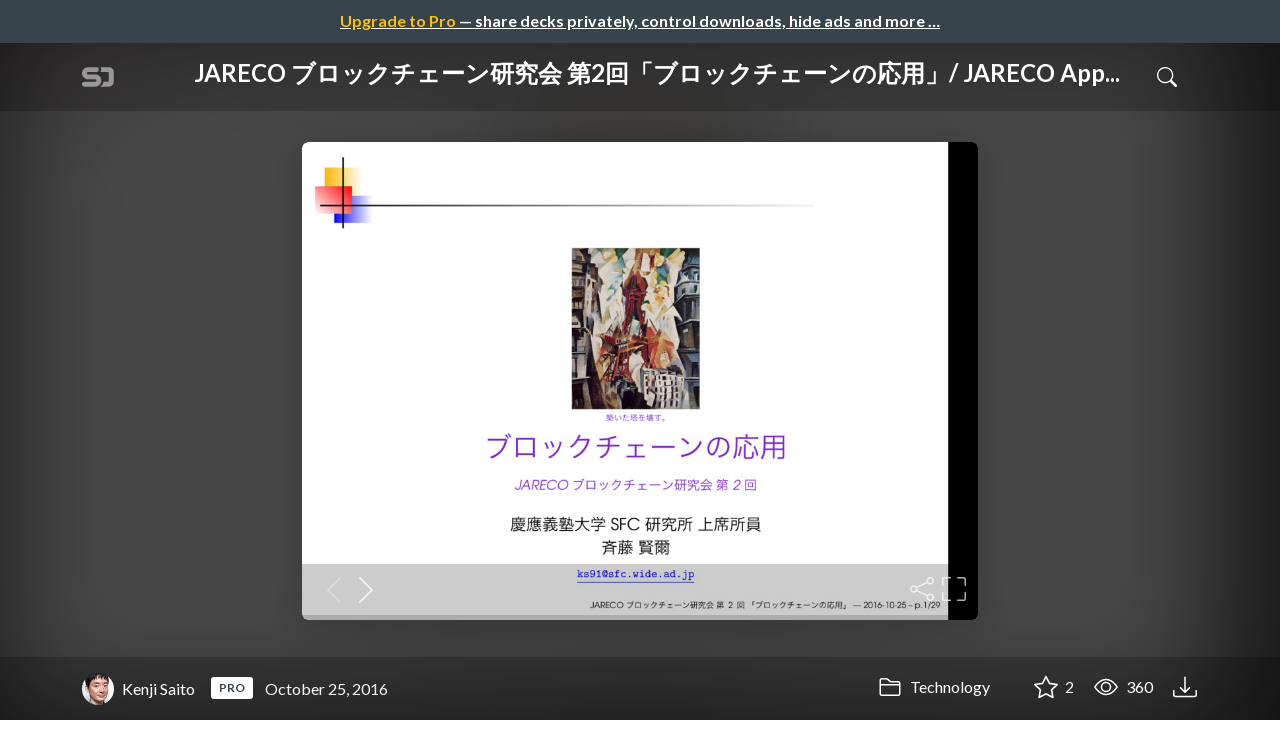

--- FILE ---
content_type: text/html; charset=utf-8
request_url: https://speakerdeck.com/ks91/jareco-applications-of-blockchains
body_size: 14618
content:
<!DOCTYPE html>
<html lang="en">
  <head>
    <meta charset="UTF-8">
    <title>JARECO ブロックチェーン研究会 第2回「ブロックチェーンの応用」/ JARECO Applications of Blockchains - Speaker Deck</title>
    <meta name="viewport" content="width=device-width, initial-scale=1, viewport-fit=cover">
<link rel="preconnect" href="https://fonts.googleapis.com/">
<link rel="preconnect" href="https://fonts.gstatic.com/" crossorigin>
<link rel="stylesheet" href="https://d1eu30co0ohy4w.cloudfront.net/assets/application-e58effddec0b8869a0e1a1c9c6e137acb785329e50512ba885a7951061fe45cf.css" />
<link rel="stylesheet" href="https://fonts.googleapis.com/css?family=Lato:400,700|Roboto+Slab:700&display=swap">
<script src="https://d1eu30co0ohy4w.cloudfront.net/assets/js/application-a2404b092f672c517c46.js"></script>

<link rel="icon" type="image/png" href="https://d1eu30co0ohy4w.cloudfront.net/assets/favicon-bdd5839d46040a50edf189174e6f7aacc8abb3aaecd56a4711cf00d820883f47.png" />
<link rel="apple-touch-icon" type="image/png" href="https://d1eu30co0ohy4w.cloudfront.net/assets/favicon-bdd5839d46040a50edf189174e6f7aacc8abb3aaecd56a4711cf00d820883f47.png" />
<link rel="manifest" href="/manifest.json">
<link rel="sitemap" type="application/xml" title="Sitemap" href="/sitemap.xml">
<meta name="csrf-param" content="authenticity_token" />
<meta name="csrf-token" content="0mR6gh2WESXF9lHrbyNkU-p-XoWpJA-uPQCNsaFGnfJJfPOYWzYGQzBtJrgzaPjTbPNcfch0368TV0z07F5Lpg" />
<script>(function(w,d,s,l,i){w[l]=w[l]||[];w[l].push({'gtm.start':new Date().getTime(),event:'gtm.js'});var f=d.getElementsByTagName(s)[0],j=d.createElement(s),dl=l!='dataLayer'?'&l='+l:'';j.async=true;j.src='https://www.googletagmanager.com/gtm.js?id='+i+dl;f.parentNode.insertBefore(j,f);})(window,document,'script','dataLayer','GTM-TSP938CX');</script>

      <link rel="stylesheet" href="https://d1eu30co0ohy4w.cloudfront.net/assets/player-b52f917642868149b1685a3469939a5471cd9bdad1853c4b20d550d949a2f38c.css" />
  <script src="https://d1eu30co0ohy4w.cloudfront.net/assets/js/player-ee96c5c26068fbdf2c22.js"></script>
    <link rel="preload" href="https://files.speakerdeck.com/presentations/9ebabfdc5e7643bf8eb112849adc6823/preview_slide_0.jpg?7072457" as="image">
  <link rel="alternate" type="application/json+oembed" href="https://speakerdeck.com/oembed.json?url=https%3A%2F%2Fspeakerdeck.com%2Fks91%2Fjareco-applications-of-blockchains" title="JARECO ブロックチェーン研究会 第2回「ブロックチェーンの応用」/ JARECO Applications of Blockchains">
  <meta property="og:url" content="https://speakerdeck.com/ks91/jareco-applications-of-blockchains">
  <meta property="og:site_name" content="Speaker Deck">
  <meta property="og:title" content="JARECO ブロックチェーン研究会 第2回「ブロックチェーンの応用」/ JARECO Applications of Blockchains">
  <meta property="og:description" name="description" content="JARECO (日米不動産協力機構) にて開催されているブロックチェーン研究会の第2回(ブロックチェーン概論-応用編)で用いたスライドです。2016年10月25日(火)に使用しました。">
  <meta property="og:type" content="website" />
  <meta property="og:author" content="Kenji Saito">
  <meta property="og:image" content="https://files.speakerdeck.com/presentations/9ebabfdc5e7643bf8eb112849adc6823/slide_0.jpg?7072457">
  <meta name="robots" content="max-image-preview:large">
  <meta name="twitter:card" content="summary_large_image">
  <meta name="twitter:site" content="@speakerdeck">
  <meta name="twitter:creator" content="@speakerdeck">
  <meta name="twitter:title" content="JARECO ブロックチェーン研究会 第2回「ブロックチェーンの応用」/ JARECO Applications of Blockchains">
  <meta name="twitter:description" content="JARECO (日米不動産協力機構) にて開催されているブロックチェーン研究会の第2回(ブロックチェーン概論-応用編)で用いたスライドです。2016年10月25日(火)に使用しました。">
  <meta name="twitter:image:src" content="https://files.speakerdeck.com/presentations/9ebabfdc5e7643bf8eb112849adc6823/slide_0.jpg?7072457">
  <link rel="canonical" href="https://speakerdeck.com/ks91/jareco-applications-of-blockchains" />
  <meta name="twitter:label1" content="Deck by" />
  <meta name="twitter:data1" content="Kenji Saito">
  <meta name="stats-owner_id" content="154100" />
  <meta name="stats-talk_id" content="365450" />
  <meta name="stats-view_type" content="talk" />

    
    <style>
    @media only screen and (min-width: 0px) and (min-height: 0px) { .ads-container > div { min-width:300px; min-height:250px; } }
    @media only screen and (min-width: 640px) and (min-height: 0px) { .ads-container > div { min-width:570px; min-height:90px; } }
    </style>
    <script type="text/javascript">
      (function(){
        var bsa_optimize=document.createElement('script');
        bsa_optimize.type='text/javascript';
        bsa_optimize.async=true;
        bsa_optimize.src='https://cdn4.buysellads.net/pub/speakerdeck.js?'+(new Date()-new Date()%600000);
        (document.getElementsByTagName('head')[0]||document.getElementsByTagName('body')[0]).appendChild(bsa_optimize);
      })();
    </script>
  </head>
  <body class="sd-app">
    
      <div class="alert alert-banner">
            <a class="d-block text-center text-white" href="/pro?utm_campaign=upgrade_to_pro&amp;utm_medium=web&amp;utm_source=talk_show">
      <span class="text-warning">Upgrade to Pro</span> &mdash; share decks privately, control downloads, hide ads and more &hellip;
</a>
      </div>
    <div class="sd-menu d-md-none">
  <div class="container sd-menu-fixed-container">
    <div class="sd-brand">
      <a class="sd-brand-logo" href="/">
        <img alt="Speaker Deck" width="32" height="20" src="https://d1eu30co0ohy4w.cloudfront.net/assets/mark-f4be6df1e05965cac9f98e664a6c35f5ffdd0207385d07464a9214d6cdf76082.svg" /> <span class="d-none d-xl-inline">Speaker Deck</span>
</a>
    </div>

      <nav class="sd-fixed-nav" aria-label="Primary">
        <div class="sd-nav-main js-toggle-container">
          <ul class="sd-nav-fixed-group nav toggle-flex-when-off">
            <li class="sd-nav-item nav-item d-none d-md-block m-0">
              <a class="sd-nav-link nav-link" href="/features">
                Features
</a>            </li>
              <li class="sd-nav-item nav-item d-none d-md-block m-0">
                <a class="sd-nav-link nav-link" href="/pro?utm_campaign=speakerdeck_pro&amp;utm_medium=web&amp;utm_source=nav_unauthenticated">
                  <span class="d-none d-md-inline">Speaker Deck</span>
                  <div class="badge badge-pro-prominent">PRO</div>
</a>              </li>
            <li class="sd-nav-item nav-item m-0">
              <a class="sd-nav-link nav-link" href="/signin">
                Sign in
</a>            </li>
            <li class="sd-nav-item nav-item m-0">
              <a class="btn btn-primary" href="/signup">
                Sign up for free
</a>            </li>
            <li class="sd-nav-item d-block d-md-none m-0">
              <button class="btn btn-link me-2 js-toggle-trigger" aria-label="Toggle Search">
                <svg class="icon icon-search "><use xlink:href="/icons/icons.svg?v=2025-12-28#icon-search"></use></svg>
              </button>
            </li>
            <li class="sd-nav-item nav-item d-none d-md-block">
                <form action="https://www.google.com/cse" id="cse-search-box" class="row">
    <input type="hidden" name="cx" value="010150859881542981030:hqhxyxpwtc4">
    <input type="hidden" name="ie" value="UTF-8">
    <label for="q" class="visually-hidden">Search</label>
    <div class="col"><input type="text" name="q" id="q" value="" placeholder="Search..." class="form-control search-input w-auto"></div>
    <div class="col p-0"><input type="submit" name="sa" value="Search" class="btn btn-outline-primary d-inline-block d-md-none d-lg-inline-block"></div>
  </form>

            </li>
          </ul>

          <ul class="sd-nav-fixed-group nav toggle-flex-when-on">
            <li class="sd-nav-item">
                <form action="https://www.google.com/cse" id="cse-search-box" class="row">
    <input type="hidden" name="cx" value="010150859881542981030:hqhxyxpwtc4">
    <input type="hidden" name="ie" value="UTF-8">
    <label for="q" class="visually-hidden">Search</label>
    <div class="col"><input type="text" name="q" id="q" value="" placeholder="Search..." class="form-control search-input w-auto"></div>
    <div class="col p-0"><input type="submit" name="sa" value="Search" class="btn btn-outline-primary d-inline-block d-md-none d-lg-inline-block"></div>
  </form>

            </li>
            <li class="sd-nav-item p-0">
              <button class="btn btn-link js-toggle-trigger">
                <svg class="icon icon-x "><use xlink:href="/icons/icons.svg?v=2025-12-28#icon-x"></use></svg>
              </button>
            </li>
          </ul>

        </div>
      </nav>
  </div>
</div>

    
    
    <div class="sd-main">
      



<div class="deck deck-with-banner">
  <div class="deck-background" style="background-image: url('https://files.speakerdeck.com/presentations/9ebabfdc5e7643bf8eb112849adc6823/preview_slide_0.jpg?7072457')"></div>
  
  <div class="deck-header d-none d-md-block js-toggle-container">
    <div class="container d-flex align-items-center w-100">
      <div class="deck-header-logo py-3 me-5">
        <a class="sd-brand-logo" href="/">
          <img alt="Speaker Deck" width="32" height="21" src="https://d1eu30co0ohy4w.cloudfront.net/assets/mark-white-8d908558fe78e8efc8118c6fe9b9b1a9846b182c503bdc6902f97df4ddc9f3af.svg" />
</a>      </div>
      <div class="p-3 text-center toggle-block-when-off flex-fill">
        <h4 class="deck-header-title text-white text-truncate">




          JARECO ブロックチェーン研究会 第2回「ブロックチェーンの応用」/ JARECO App...
        </h4>
      </div>
      <div class="d-flex justify-content-end align-items-center ms-auto">
        <div class="deck-header-user-nav toggle-block-when-on">
            <form action="https://www.google.com/cse" id="cse-search-box" class="row">
    <input type="hidden" name="cx" value="010150859881542981030:hqhxyxpwtc4">
    <input type="hidden" name="ie" value="UTF-8">
    <label for="q" class="visually-hidden">Search</label>
    <div class="col"><input type="text" name="q" id="q" value="" placeholder="Search..." class="form-control search-input w-auto"></div>
    <div class="col p-0"><input type="submit" name="sa" value="Search" class="btn btn-outline-primary d-inline-block d-md-none d-lg-inline-block"></div>
  </form>

        </div>
        <div class="deck-header-user-nav toggle-block-when-on">
          <button class="btn btn-link me-2 js-toggle-trigger text-white">
            <svg class="icon icon-x "><use xlink:href="/icons/icons.svg?v=2025-12-28#icon-x"></use></svg>
          </button>
        </div>
        <div class="deck-header-user-nav toggle-block-when-off">
          <button class="btn btn-link me-2 js-toggle-trigger text-white" aria-label="Toggle Search">
            <svg class="icon icon-search "><use xlink:href="/icons/icons.svg?v=2025-12-28#icon-search"></use></svg>
          </button>
        </div>
        <div class="deck-header-user-nav flex-grow-0 dropdown py-3">
          
        </div>
      </div>
    </div>
  </div>

  <div class="deck-embed js-deck-embed" style="aspect-ratio:1024/724;" data-ratio="1.4143646408839778" data-state="processed">
    <div class="speakerdeck-embed" data-title="false" data-skip-resize="true" data-id="9ebabfdc5e7643bf8eb112849adc6823" data-name="JARECO ブロックチェーン研究会 第2回「ブロックチェーンの応用」/ JARECO Applications of Blockchains" data-ratio="1.4143646408839778" data-host="speakerdeck.com"></div>
</div>


  <div class="deck-meta">
    <div class="container">
      <div class="row align-items-center justify-content-between">
        <div class="col-md-auto col-12 py-3">
          <div class="row align-items-center justify-content-md-start">
            <a class="d-flex align-items-center font-weight-bold text-white col-auto" href="/ks91">
              <span class="me-2">
                <img width="47" height="47" class="avatar " loading="eager" alt="Avatar for Kenji Saito" src="https://speakerdeck.com/rails/active_storage/representations/redirect/eyJfcmFpbHMiOnsiZGF0YSI6MTcxMzM4LCJwdXIiOiJibG9iX2lkIn19--3836d679e6e9b5855069462731d16e5f84fd1295/eyJfcmFpbHMiOnsiZGF0YSI6eyJmb3JtYXQiOiJqcGciLCJyZXNpemVfdG9fZmlsbCI6WzQ3LDQ3XX0sInB1ciI6InZhcmlhdGlvbiJ9fQ==--e95e7419cda40f74c4a63ab4660153a4b80b0c3e/ks91-oct2014-small.jpg" />
              </span>
              <span>
                Kenji Saito
              </span>
</a>              <span class="badge badge-pro col-auto badge-pro-white ms-1 me-auto"><a href="/pro?utm_campaign=PRO&utm_medium=web&utm_source=user_pro_badge">PRO</a></span>

            <div class="col-auto deck-date">
              October 25, 2016
            </div>
            <div class="col-auto d-none d-md-block">
              
            </div>
          </div>
        </div>
        <div class="col-md-auto col-12 py-md-3 pb-3">
          <div class="row justify-content-between justify-content-md-start gap-2 gap-md-0">


            <div class="col-auto me-auto me-md-0 align-self-center">
                <a class="text-white font-weight-bold" href="/c/technology">
                  <svg class="icon icon-folder "><use xlink:href="/icons/icons.svg?v=2025-12-28#icon-folder"></use></svg> Technology
</a>            </div>
            <div class="row col-auto text-white font-weight-bold">
              <div class="col-auto pe-0 pe-lg-2 align-self-center"><div class="js-bookmark bookmark animated" data-talk-id="365450">
</div>
</div>

              <div class="col-auto pe-0 pe-lg-2 align-self-center"><div class="js-stargazer stargazer animated" data-talk-id="365450">
      <a class="font-weight-bold" title="Star JARECO ブロックチェーン研究会 第2回「ブロックチェーンの応用」/ JARECO Applications of Blockchains" href="/signin?return_to=%2Fks91%2Fjareco-applications-of-blockchains">
        <svg class="icon icon-star "><use xlink:href="/icons/icons.svg?v=2025-12-28#icon-star"></use></svg> 2
</a></div>
</div>

              <div class="col-auto pe-0 pe-lg-2 align-self-center" title="362 views"><svg class="icon icon-eye "><use xlink:href="/icons/icons.svg?v=2025-12-28#icon-eye"></use></svg> 360</div>

                <div class="col-auto pe-0 pe-lg-2 align-self-center"><a title="Download PDF" class="text-white" href="https://files.speakerdeck.com/presentations/9ebabfdc5e7643bf8eb112849adc6823/ks91-blockchain-jareco20161025.pdf"><svg class="icon icon-download "><use xlink:href="/icons/icons.svg?v=2025-12-28#icon-download"></use></svg></a></div>

            </div>
          </div>
        </div>
      </div>
    </div>
  </div>
</div>


<div class="container py-md-5">
  <div class="ads-container"><div id="bsa-zone_1710255896577-0_123456"></div></div>

  <h1 class="mb-4 text-break">JARECO ブロックチェーン研究会 第2回「ブロックチェーンの応用」/ JARECO Applications of Blockchains</h1>
    <div class="deck-description text-break mb-4">
      <p>JARECO (日米不動産協力機構) にて開催されているブロックチェーン研究会の第2回(ブロックチェーン概論-応用編)で用いたスライドです。2016年10月25日(火)に使用しました。</p>
      <div class="addendum"><p></p></div>
    </div>
  <div class="row align-items-center td-none mb-4">
    <div class="col-md-auto col-12 me-md-auto mb-4 mb-md-0">
      <div class="row align-items-center">
        <div class="col-auto">
          <img width="128" height="128" class="avatar avatar-lg" loading="eager" alt="Avatar for Kenji Saito" src="https://speakerdeck.com/rails/active_storage/representations/redirect/eyJfcmFpbHMiOnsiZGF0YSI6MTcxMzM4LCJwdXIiOiJibG9iX2lkIn19--3836d679e6e9b5855069462731d16e5f84fd1295/eyJfcmFpbHMiOnsiZGF0YSI6eyJmb3JtYXQiOiJqcGciLCJyZXNpemVfdG9fZmlsbCI6WzEyOCwxMjhdfSwicHVyIjoidmFyaWF0aW9uIn19--f1606beb38d4bb71cc3db4761bac98fe23f6abfb/ks91-oct2014-small.jpg" />
        </div>
        <div class="col-auto ps-0">
          <h2 class="m-0 h4">
            <a class="text-dark" href="/ks91">Kenji Saito</a>
              <span class="badge badge-pro "><a href="/pro?utm_campaign=PRO&utm_medium=web&utm_source=user_pro_badge">PRO</a></span>

          </h2>
          <div class="text-muted">
              October 25, 2016
          </div>
        </div>
      </div>
    </div>
    <div class="col-md-auto col-12">
      <div class="btn-group btn-group-flex d-flex" role="group">
        
          <a href="https://x.com/intent/tweet?url=https://speakerdeck.com/ks91/jareco-applications-of-blockchains&text=JARECO+%E3%83%96%E3%83%AD%E3%83%83%E3%82%AF%E3%83%81%E3%82%A7%E3%83%BC%E3%83%B3%E7%A0%94%E7%A9%B6%E4%BC%9A+%E7%AC%AC2%E5%9B%9E%E3%80%8C%E3%83%96%E3%83%AD%E3%83%83%E3%82%AF%E3%83%81%E3%82%A7%E3%83%BC%E3%83%B3%E3%81%AE%E5%BF%9C%E7%94%A8%E3%80%8D%2F+JARECO+Applications+of+Blockchains" class="btn btn-outline-primary w-100">
            <svg class="icon icon-twitter-x "><use xlink:href="/icons/icons.svg?v=2025-12-28#icon-twitter-x"></use></svg> Tweet
          </a>
          <button class="facebook-share btn btn-outline-primary w-100">
            <svg class="icon icon-facebook "><use xlink:href="/icons/icons.svg?v=2025-12-28#icon-facebook"></use></svg> Share
          </button>
      </div>
    </div>
  </div>

  <div class="ads-container"><div id="bsa-zone_1712565778570-2_123456"></div></div>
</div>



<div class="bg-lightest border-top">
  <div class="container py-md-4 py-3">


        <div class="row mb-4 align-items-center">
          <div class="col-12 col-lg-9 mb-3 mb-lg-0">
            <h2 class="m-0">More Decks by Kenji Saito</h2>
          </div>
          <div class="col-12 col-lg-3 text-lg-end">
            <a class="btn btn-outline-primary btn-break" href="/ks91">
              See All by Kenji Saito <svg class="icon icon-chevron-right "><use xlink:href="/icons/icons.svg?v=2025-12-28#icon-chevron-right"></use></svg>
</a>          </div>
        </div>
        <div class="row">
              <div class="col-12 col-md-6 col-lg-4 mb-5">
    <div class="card deck-preview" data-id="bd3bab5038c04809ba8c5d0068a8c04c" data-slide-count="22" data-cover-image="https://files.speakerdeck.com/presentations/bd3bab5038c04809ba8c5d0068a8c04c/preview_slide_0.jpg?38120818">
      <a class="deck-preview-link" href="/ks91/volunteers-and-board-of-directors" title="ボランティアと理事会 / Volunteers and Board of Directors">
        <div class="deck-preview-image">
          <div class="content"></div>
          <div class="deck-preview-slide" style="background-image: url('https://files.speakerdeck.com/presentations/bd3bab5038c04809ba8c5d0068a8c04c/preview_slide_0.jpg?38120818');"></div>
          <div class="deck-preview-background" style="background-image: url('https://files.speakerdeck.com/presentations/bd3bab5038c04809ba8c5d0068a8c04c/preview_slide_0.jpg?38120818');"></div>
          <div class="deck-preview-slide deck-preview-scrub-slide"></div>
          <div class="deck-preview-background deck-preview-scrub-background"></div>
          <div class="deck-preview-scrubber"></div>
        </div>

        <div class="deck-title px-3 pt-3 text-truncate">
          ボランティアと理事会 / Volunteers and Board of Directors
        </div>
      </a>
      <div class="deck-preview-meta d-flex px-2">
          <div class="text-truncate py-3 pe-2 me-auto py-3">
            <a href="/ks91" aria-label="Kenji Saito profile">
              <img width="24" height="24" class="avatar avatar-sm" loading="lazy" alt="Avatar for Kenji Saito" src="https://speakerdeck.com/rails/active_storage/representations/redirect/eyJfcmFpbHMiOnsiZGF0YSI6MTcxMzM4LCJwdXIiOiJibG9iX2lkIn19--3836d679e6e9b5855069462731d16e5f84fd1295/eyJfcmFpbHMiOnsiZGF0YSI6eyJmb3JtYXQiOiJqcGciLCJyZXNpemVfdG9fZmlsbCI6WzI0LDI0XX0sInB1ciI6InZhcmlhdGlvbiJ9fQ==--dcc78b2290da0fc746e1bfe817edcd08056147b6/ks91-oct2014-small.jpg" />
              ks91
            </a>
              <div class="ms-1 d-inline">  <span class="badge badge-pro "><a href="/pro?utm_campaign=PRO&utm_medium=web&utm_source=user_pro_badge">PRO</a></span>
</div>
          </div>
          <div class="px-1 py-3">
          </div>
          <div class="px-2 py-3">
              <svg class="icon icon-star "><use xlink:href="/icons/icons.svg?v=2025-12-28#icon-star"></use></svg> 0
          </div>
          <div class="px-1 py-3">
            <span title="16 views"><svg class="icon icon-eye "><use xlink:href="/icons/icons.svg?v=2025-12-28#icon-eye"></use></svg> 16</span>
          </div>
      </div>
    </div>
  </div>

              <div class="col-12 col-md-6 col-lg-4 mb-5">
    <div class="card deck-preview" data-id="77e551440bed4a72ad1a76cb37c57729" data-slide-count="10" data-cover-image="https://files.speakerdeck.com/presentations/77e551440bed4a72ad1a76cb37c57729/preview_slide_0.jpg?38064302">
      <a class="deck-preview-link" href="/ks91/the-path-to-meta-nature-positive" title="メタ・ネイチャーポジティブへの道 / The Path to Meta Nature Positive">
        <div class="deck-preview-image">
          <div class="content"></div>
          <div class="deck-preview-slide" style="background-image: url('https://files.speakerdeck.com/presentations/77e551440bed4a72ad1a76cb37c57729/preview_slide_0.jpg?38064302');"></div>
          <div class="deck-preview-background" style="background-image: url('https://files.speakerdeck.com/presentations/77e551440bed4a72ad1a76cb37c57729/preview_slide_0.jpg?38064302');"></div>
          <div class="deck-preview-slide deck-preview-scrub-slide"></div>
          <div class="deck-preview-background deck-preview-scrub-background"></div>
          <div class="deck-preview-scrubber"></div>
        </div>

        <div class="deck-title px-3 pt-3 text-truncate">
          メタ・ネイチャーポジティブへの道 / The Path to Meta Nature Positive
        </div>
      </a>
      <div class="deck-preview-meta d-flex px-2">
          <div class="text-truncate py-3 pe-2 me-auto py-3">
            <a href="/ks91" aria-label="Kenji Saito profile">
              <img width="24" height="24" class="avatar avatar-sm" loading="lazy" alt="Avatar for Kenji Saito" src="https://speakerdeck.com/rails/active_storage/representations/redirect/eyJfcmFpbHMiOnsiZGF0YSI6MTcxMzM4LCJwdXIiOiJibG9iX2lkIn19--3836d679e6e9b5855069462731d16e5f84fd1295/eyJfcmFpbHMiOnsiZGF0YSI6eyJmb3JtYXQiOiJqcGciLCJyZXNpemVfdG9fZmlsbCI6WzI0LDI0XX0sInB1ciI6InZhcmlhdGlvbiJ9fQ==--dcc78b2290da0fc746e1bfe817edcd08056147b6/ks91-oct2014-small.jpg" />
              ks91
            </a>
              <div class="ms-1 d-inline">  <span class="badge badge-pro "><a href="/pro?utm_campaign=PRO&utm_medium=web&utm_source=user_pro_badge">PRO</a></span>
</div>
          </div>
          <div class="px-1 py-3">
          </div>
          <div class="px-2 py-3">
              <svg class="icon icon-star "><use xlink:href="/icons/icons.svg?v=2025-12-28#icon-star"></use></svg> 0
          </div>
          <div class="px-1 py-3">
            <span title="15 views"><svg class="icon icon-eye "><use xlink:href="/icons/icons.svg?v=2025-12-28#icon-eye"></use></svg> 15</span>
          </div>
      </div>
    </div>
  </div>

              <div class="col-12 col-md-6 col-lg-4 mb-5">
    <div class="card deck-preview" data-id="e1889012c8bd42da908e37bceb00dd40" data-slide-count="13" data-cover-image="https://files.speakerdeck.com/presentations/e1889012c8bd42da908e37bceb00dd40/preview_slide_0.jpg?38040499">
      <a class="deck-preview-link" href="/ks91/academy-camp-2026-early-spring-gamify-the-future-day-3" title="アカデミーキャンプ2026 初春「ミライ、ゲーミファイ」DAY 3 / Academy Camp 2026 Early Spring &quot;GAMIFY THE FUTURE!!&quot; DAY 3">
        <div class="deck-preview-image">
          <div class="content"></div>
          <div class="deck-preview-slide" style="background-image: url('https://files.speakerdeck.com/presentations/e1889012c8bd42da908e37bceb00dd40/preview_slide_0.jpg?38040499');"></div>
          <div class="deck-preview-background" style="background-image: url('https://files.speakerdeck.com/presentations/e1889012c8bd42da908e37bceb00dd40/preview_slide_0.jpg?38040499');"></div>
          <div class="deck-preview-slide deck-preview-scrub-slide"></div>
          <div class="deck-preview-background deck-preview-scrub-background"></div>
          <div class="deck-preview-scrubber"></div>
        </div>

        <div class="deck-title px-3 pt-3 text-truncate">
          アカデミーキャンプ2026 初春「ミライ、ゲーミファイ」DAY 3 / Academy Camp 2026 Early Spring &quot;GAMIFY THE FUTURE!!&quot; DAY 3
        </div>
      </a>
      <div class="deck-preview-meta d-flex px-2">
          <div class="text-truncate py-3 pe-2 me-auto py-3">
            <a href="/ks91" aria-label="Kenji Saito profile">
              <img width="24" height="24" class="avatar avatar-sm" loading="lazy" alt="Avatar for Kenji Saito" src="https://speakerdeck.com/rails/active_storage/representations/redirect/eyJfcmFpbHMiOnsiZGF0YSI6MTcxMzM4LCJwdXIiOiJibG9iX2lkIn19--3836d679e6e9b5855069462731d16e5f84fd1295/eyJfcmFpbHMiOnsiZGF0YSI6eyJmb3JtYXQiOiJqcGciLCJyZXNpemVfdG9fZmlsbCI6WzI0LDI0XX0sInB1ciI6InZhcmlhdGlvbiJ9fQ==--dcc78b2290da0fc746e1bfe817edcd08056147b6/ks91-oct2014-small.jpg" />
              ks91
            </a>
              <div class="ms-1 d-inline">  <span class="badge badge-pro "><a href="/pro?utm_campaign=PRO&utm_medium=web&utm_source=user_pro_badge">PRO</a></span>
</div>
          </div>
          <div class="px-1 py-3">
          </div>
          <div class="px-2 py-3">
              <svg class="icon icon-star "><use xlink:href="/icons/icons.svg?v=2025-12-28#icon-star"></use></svg> 0
          </div>
          <div class="px-1 py-3">
            <span title="31 views"><svg class="icon icon-eye "><use xlink:href="/icons/icons.svg?v=2025-12-28#icon-eye"></use></svg> 31</span>
          </div>
      </div>
    </div>
  </div>

              <div class="col-12 col-md-6 col-lg-4 mb-5">
    <div class="card deck-preview" data-id="928517b625234370be946d5bf56bdc6d" data-slide-count="18" data-cover-image="https://files.speakerdeck.com/presentations/928517b625234370be946d5bf56bdc6d/preview_slide_0.jpg?38038115">
      <a class="deck-preview-link" href="/ks91/academy-camp-2026-early-spring-gamify-the-future-day-2" title="アカデミーキャンプ2026 初春「ミライ、ゲーミファイ」DAY 2 / Academy Camp 2026 Early Spring &quot;GAMIFY THE FUTURE!!&quot; DAY 2">
        <div class="deck-preview-image">
          <div class="content"></div>
          <div class="deck-preview-slide" style="background-image: url('https://files.speakerdeck.com/presentations/928517b625234370be946d5bf56bdc6d/preview_slide_0.jpg?38038115');"></div>
          <div class="deck-preview-background" style="background-image: url('https://files.speakerdeck.com/presentations/928517b625234370be946d5bf56bdc6d/preview_slide_0.jpg?38038115');"></div>
          <div class="deck-preview-slide deck-preview-scrub-slide"></div>
          <div class="deck-preview-background deck-preview-scrub-background"></div>
          <div class="deck-preview-scrubber"></div>
        </div>

        <div class="deck-title px-3 pt-3 text-truncate">
          アカデミーキャンプ2026 初春「ミライ、ゲーミファイ」DAY 2 / Academy Camp 2026 Early Spring &quot;GAMIFY THE FUTURE!!&quot; DAY 2
        </div>
      </a>
      <div class="deck-preview-meta d-flex px-2">
          <div class="text-truncate py-3 pe-2 me-auto py-3">
            <a href="/ks91" aria-label="Kenji Saito profile">
              <img width="24" height="24" class="avatar avatar-sm" loading="lazy" alt="Avatar for Kenji Saito" src="https://speakerdeck.com/rails/active_storage/representations/redirect/eyJfcmFpbHMiOnsiZGF0YSI6MTcxMzM4LCJwdXIiOiJibG9iX2lkIn19--3836d679e6e9b5855069462731d16e5f84fd1295/eyJfcmFpbHMiOnsiZGF0YSI6eyJmb3JtYXQiOiJqcGciLCJyZXNpemVfdG9fZmlsbCI6WzI0LDI0XX0sInB1ciI6InZhcmlhdGlvbiJ9fQ==--dcc78b2290da0fc746e1bfe817edcd08056147b6/ks91-oct2014-small.jpg" />
              ks91
            </a>
              <div class="ms-1 d-inline">  <span class="badge badge-pro "><a href="/pro?utm_campaign=PRO&utm_medium=web&utm_source=user_pro_badge">PRO</a></span>
</div>
          </div>
          <div class="px-1 py-3">
          </div>
          <div class="px-2 py-3">
              <svg class="icon icon-star "><use xlink:href="/icons/icons.svg?v=2025-12-28#icon-star"></use></svg> 0
          </div>
          <div class="px-1 py-3">
            <span title="69 views"><svg class="icon icon-eye "><use xlink:href="/icons/icons.svg?v=2025-12-28#icon-eye"></use></svg> 69</span>
          </div>
      </div>
    </div>
  </div>

              <div class="col-12 col-md-6 col-lg-4 mb-5">
    <div class="card deck-preview" data-id="9ae3b8f53353402185a2a282156a3ada" data-slide-count="39" data-cover-image="https://files.speakerdeck.com/presentations/9ae3b8f53353402185a2a282156a3ada/preview_slide_0.jpg?38029988">
      <a class="deck-preview-link" href="/ks91/academy-camp-2026-early-spring-gamify-the-future-day-1" title="アカデミーキャンプ2026 初春「ミライ、ゲーミファイ」DAY 1 / Academy Camp 2026 Early Spring &quot;GAMIFY THE FUTURE!!&quot; DAY 1">
        <div class="deck-preview-image">
          <div class="content"></div>
          <div class="deck-preview-slide" style="background-image: url('https://files.speakerdeck.com/presentations/9ae3b8f53353402185a2a282156a3ada/preview_slide_0.jpg?38029988');"></div>
          <div class="deck-preview-background" style="background-image: url('https://files.speakerdeck.com/presentations/9ae3b8f53353402185a2a282156a3ada/preview_slide_0.jpg?38029988');"></div>
          <div class="deck-preview-slide deck-preview-scrub-slide"></div>
          <div class="deck-preview-background deck-preview-scrub-background"></div>
          <div class="deck-preview-scrubber"></div>
        </div>

        <div class="deck-title px-3 pt-3 text-truncate">
          アカデミーキャンプ2026 初春「ミライ、ゲーミファイ」DAY 1 / Academy Camp 2026 Early Spring &quot;GAMIFY THE FUTURE!!&quot; DAY 1
        </div>
      </a>
      <div class="deck-preview-meta d-flex px-2">
          <div class="text-truncate py-3 pe-2 me-auto py-3">
            <a href="/ks91" aria-label="Kenji Saito profile">
              <img width="24" height="24" class="avatar avatar-sm" loading="lazy" alt="Avatar for Kenji Saito" src="https://speakerdeck.com/rails/active_storage/representations/redirect/eyJfcmFpbHMiOnsiZGF0YSI6MTcxMzM4LCJwdXIiOiJibG9iX2lkIn19--3836d679e6e9b5855069462731d16e5f84fd1295/eyJfcmFpbHMiOnsiZGF0YSI6eyJmb3JtYXQiOiJqcGciLCJyZXNpemVfdG9fZmlsbCI6WzI0LDI0XX0sInB1ciI6InZhcmlhdGlvbiJ9fQ==--dcc78b2290da0fc746e1bfe817edcd08056147b6/ks91-oct2014-small.jpg" />
              ks91
            </a>
              <div class="ms-1 d-inline">  <span class="badge badge-pro "><a href="/pro?utm_campaign=PRO&utm_medium=web&utm_source=user_pro_badge">PRO</a></span>
</div>
          </div>
          <div class="px-1 py-3">
          </div>
          <div class="px-2 py-3">
              <svg class="icon icon-star "><use xlink:href="/icons/icons.svg?v=2025-12-28#icon-star"></use></svg> 0
          </div>
          <div class="px-1 py-3">
            <span title="67 views"><svg class="icon icon-eye "><use xlink:href="/icons/icons.svg?v=2025-12-28#icon-eye"></use></svg> 67</span>
          </div>
      </div>
    </div>
  </div>

              <div class="col-12 col-md-6 col-lg-4 mb-5">
    <div class="card deck-preview" data-id="b5cb9519164f4ddabe4d1b13ac9e9870" data-slide-count="43" data-cover-image="https://files.speakerdeck.com/presentations/b5cb9519164f4ddabe4d1b13ac9e9870/preview_slide_0.jpg?37829113">
      <a class="deck-preview-link" href="/ks91/performance-and-making-decisions" title="成果と意思決定 / Performance and Making Decisions">
        <div class="deck-preview-image">
          <div class="content"></div>
          <div class="deck-preview-slide" style="background-image: url('https://files.speakerdeck.com/presentations/b5cb9519164f4ddabe4d1b13ac9e9870/preview_slide_0.jpg?37829113');"></div>
          <div class="deck-preview-background" style="background-image: url('https://files.speakerdeck.com/presentations/b5cb9519164f4ddabe4d1b13ac9e9870/preview_slide_0.jpg?37829113');"></div>
          <div class="deck-preview-slide deck-preview-scrub-slide"></div>
          <div class="deck-preview-background deck-preview-scrub-background"></div>
          <div class="deck-preview-scrubber"></div>
        </div>

        <div class="deck-title px-3 pt-3 text-truncate">
          成果と意思決定 / Performance and Making Decisions
        </div>
      </a>
      <div class="deck-preview-meta d-flex px-2">
          <div class="text-truncate py-3 pe-2 me-auto py-3">
            <a href="/ks91" aria-label="Kenji Saito profile">
              <img width="24" height="24" class="avatar avatar-sm" loading="lazy" alt="Avatar for Kenji Saito" src="https://speakerdeck.com/rails/active_storage/representations/redirect/eyJfcmFpbHMiOnsiZGF0YSI6MTcxMzM4LCJwdXIiOiJibG9iX2lkIn19--3836d679e6e9b5855069462731d16e5f84fd1295/eyJfcmFpbHMiOnsiZGF0YSI6eyJmb3JtYXQiOiJqcGciLCJyZXNpemVfdG9fZmlsbCI6WzI0LDI0XX0sInB1ciI6InZhcmlhdGlvbiJ9fQ==--dcc78b2290da0fc746e1bfe817edcd08056147b6/ks91-oct2014-small.jpg" />
              ks91
            </a>
              <div class="ms-1 d-inline">  <span class="badge badge-pro "><a href="/pro?utm_campaign=PRO&utm_medium=web&utm_source=user_pro_badge">PRO</a></span>
</div>
          </div>
          <div class="px-1 py-3">
          </div>
          <div class="px-2 py-3">
              <svg class="icon icon-star "><use xlink:href="/icons/icons.svg?v=2025-12-28#icon-star"></use></svg> 0
          </div>
          <div class="px-1 py-3">
            <span title="57 views"><svg class="icon icon-eye "><use xlink:href="/icons/icons.svg?v=2025-12-28#icon-eye"></use></svg> 57</span>
          </div>
      </div>
    </div>
  </div>

              <div class="col-12 col-md-6 col-lg-4 mb-5">
    <div class="card deck-preview" data-id="5315712f6aad4595ba65db8cb875836f" data-slide-count="10" data-cover-image="https://files.speakerdeck.com/presentations/5315712f6aad4595ba65db8cb875836f/preview_slide_0.jpg?37815218">
      <a class="deck-preview-link" href="/ks91/volunteers" title="ボランティア / Volunteers">
        <div class="deck-preview-image">
          <div class="content"></div>
          <div class="deck-preview-slide" style="background-image: url('https://files.speakerdeck.com/presentations/5315712f6aad4595ba65db8cb875836f/preview_slide_0.jpg?37815218');"></div>
          <div class="deck-preview-background" style="background-image: url('https://files.speakerdeck.com/presentations/5315712f6aad4595ba65db8cb875836f/preview_slide_0.jpg?37815218');"></div>
          <div class="deck-preview-slide deck-preview-scrub-slide"></div>
          <div class="deck-preview-background deck-preview-scrub-background"></div>
          <div class="deck-preview-scrubber"></div>
        </div>

        <div class="deck-title px-3 pt-3 text-truncate">
          ボランティア / Volunteers
        </div>
      </a>
      <div class="deck-preview-meta d-flex px-2">
          <div class="text-truncate py-3 pe-2 me-auto py-3">
            <a href="/ks91" aria-label="Kenji Saito profile">
              <img width="24" height="24" class="avatar avatar-sm" loading="lazy" alt="Avatar for Kenji Saito" src="https://speakerdeck.com/rails/active_storage/representations/redirect/eyJfcmFpbHMiOnsiZGF0YSI6MTcxMzM4LCJwdXIiOiJibG9iX2lkIn19--3836d679e6e9b5855069462731d16e5f84fd1295/eyJfcmFpbHMiOnsiZGF0YSI6eyJmb3JtYXQiOiJqcGciLCJyZXNpemVfdG9fZmlsbCI6WzI0LDI0XX0sInB1ciI6InZhcmlhdGlvbiJ9fQ==--dcc78b2290da0fc746e1bfe817edcd08056147b6/ks91-oct2014-small.jpg" />
              ks91
            </a>
              <div class="ms-1 d-inline">  <span class="badge badge-pro "><a href="/pro?utm_campaign=PRO&utm_medium=web&utm_source=user_pro_badge">PRO</a></span>
</div>
          </div>
          <div class="px-1 py-3">
          </div>
          <div class="px-2 py-3">
              <svg class="icon icon-star "><use xlink:href="/icons/icons.svg?v=2025-12-28#icon-star"></use></svg> 0
          </div>
          <div class="px-1 py-3">
            <span title="43 views"><svg class="icon icon-eye "><use xlink:href="/icons/icons.svg?v=2025-12-28#icon-eye"></use></svg> 43</span>
          </div>
      </div>
    </div>
  </div>

              <div class="col-12 col-md-6 col-lg-4 mb-5">
    <div class="card deck-preview" data-id="aa95d5ecf3ca456a9c134201cde9e70d" data-slide-count="8" data-cover-image="https://files.speakerdeck.com/presentations/aa95d5ecf3ca456a9c134201cde9e70d/preview_slide_0.jpg?37815228">
      <a class="deck-preview-link" href="/ks91/board-of-directors" title="理事会 / Board of Directors">
        <div class="deck-preview-image">
          <div class="content"></div>
          <div class="deck-preview-slide" style="background-image: url('https://files.speakerdeck.com/presentations/aa95d5ecf3ca456a9c134201cde9e70d/preview_slide_0.jpg?37815228');"></div>
          <div class="deck-preview-background" style="background-image: url('https://files.speakerdeck.com/presentations/aa95d5ecf3ca456a9c134201cde9e70d/preview_slide_0.jpg?37815228');"></div>
          <div class="deck-preview-slide deck-preview-scrub-slide"></div>
          <div class="deck-preview-background deck-preview-scrub-background"></div>
          <div class="deck-preview-scrubber"></div>
        </div>

        <div class="deck-title px-3 pt-3 text-truncate">
          理事会 / Board of Directors
        </div>
      </a>
      <div class="deck-preview-meta d-flex px-2">
          <div class="text-truncate py-3 pe-2 me-auto py-3">
            <a href="/ks91" aria-label="Kenji Saito profile">
              <img width="24" height="24" class="avatar avatar-sm" loading="lazy" alt="Avatar for Kenji Saito" src="https://speakerdeck.com/rails/active_storage/representations/redirect/eyJfcmFpbHMiOnsiZGF0YSI6MTcxMzM4LCJwdXIiOiJibG9iX2lkIn19--3836d679e6e9b5855069462731d16e5f84fd1295/eyJfcmFpbHMiOnsiZGF0YSI6eyJmb3JtYXQiOiJqcGciLCJyZXNpemVfdG9fZmlsbCI6WzI0LDI0XX0sInB1ciI6InZhcmlhdGlvbiJ9fQ==--dcc78b2290da0fc746e1bfe817edcd08056147b6/ks91-oct2014-small.jpg" />
              ks91
            </a>
              <div class="ms-1 d-inline">  <span class="badge badge-pro "><a href="/pro?utm_campaign=PRO&utm_medium=web&utm_source=user_pro_badge">PRO</a></span>
</div>
          </div>
          <div class="px-1 py-3">
          </div>
          <div class="px-2 py-3">
              <svg class="icon icon-star "><use xlink:href="/icons/icons.svg?v=2025-12-28#icon-star"></use></svg> 0
          </div>
          <div class="px-1 py-3">
            <span title="48 views"><svg class="icon icon-eye "><use xlink:href="/icons/icons.svg?v=2025-12-28#icon-eye"></use></svg> 48</span>
          </div>
      </div>
    </div>
  </div>

              <div class="col-12 col-md-6 col-lg-4 mb-5">
    <div class="card deck-preview" data-id="003e62afefbf4385bfb09b8441dcd17f" data-slide-count="8" data-cover-image="https://files.speakerdeck.com/presentations/003e62afefbf4385bfb09b8441dcd17f/preview_slide_0.jpg?37757085">
      <a class="deck-preview-link" href="/ks91/achievements" title="成果 / Achievements">
        <div class="deck-preview-image">
          <div class="content"></div>
          <div class="deck-preview-slide" style="background-image: url('https://files.speakerdeck.com/presentations/003e62afefbf4385bfb09b8441dcd17f/preview_slide_0.jpg?37757085');"></div>
          <div class="deck-preview-background" style="background-image: url('https://files.speakerdeck.com/presentations/003e62afefbf4385bfb09b8441dcd17f/preview_slide_0.jpg?37757085');"></div>
          <div class="deck-preview-slide deck-preview-scrub-slide"></div>
          <div class="deck-preview-background deck-preview-scrub-background"></div>
          <div class="deck-preview-scrubber"></div>
        </div>

        <div class="deck-title px-3 pt-3 text-truncate">
          成果 / Achievements
        </div>
      </a>
      <div class="deck-preview-meta d-flex px-2">
          <div class="text-truncate py-3 pe-2 me-auto py-3">
            <a href="/ks91" aria-label="Kenji Saito profile">
              <img width="24" height="24" class="avatar avatar-sm" loading="lazy" alt="Avatar for Kenji Saito" src="https://speakerdeck.com/rails/active_storage/representations/redirect/eyJfcmFpbHMiOnsiZGF0YSI6MTcxMzM4LCJwdXIiOiJibG9iX2lkIn19--3836d679e6e9b5855069462731d16e5f84fd1295/eyJfcmFpbHMiOnsiZGF0YSI6eyJmb3JtYXQiOiJqcGciLCJyZXNpemVfdG9fZmlsbCI6WzI0LDI0XX0sInB1ciI6InZhcmlhdGlvbiJ9fQ==--dcc78b2290da0fc746e1bfe817edcd08056147b6/ks91-oct2014-small.jpg" />
              ks91
            </a>
              <div class="ms-1 d-inline">  <span class="badge badge-pro "><a href="/pro?utm_campaign=PRO&utm_medium=web&utm_source=user_pro_badge">PRO</a></span>
</div>
          </div>
          <div class="px-1 py-3">
          </div>
          <div class="px-2 py-3">
              <svg class="icon icon-star "><use xlink:href="/icons/icons.svg?v=2025-12-28#icon-star"></use></svg> 0
          </div>
          <div class="px-1 py-3">
            <span title="40 views"><svg class="icon icon-eye "><use xlink:href="/icons/icons.svg?v=2025-12-28#icon-eye"></use></svg> 40</span>
          </div>
      </div>
    </div>
  </div>

        </div>

        <div class="row mb-4 align-items-center">
          <div class="col-12 col-lg-9 mb-3 mb-lg-0">
            <h2 class="m-0">Other Decks in Technology</h2>
          </div>
          <div class="col-12 col-lg-3 text-lg-end">
            <a class="btn btn-outline-primary" href="/c/technology">
              See All in Technology <svg class="icon icon-chevron-right "><use xlink:href="/icons/icons.svg?v=2025-12-28#icon-chevron-right"></use></svg>
</a>          </div>
        </div>
        <div class="row">
              <div class="col-12 col-md-6 col-lg-4 mb-5">
    <div class="card deck-preview" data-id="9cd7896e003b40a29b5bdb25f361ac9b" data-slide-count="32" data-cover-image="https://files.speakerdeck.com/presentations/9cd7896e003b40a29b5bdb25f361ac9b/preview_slide_0.jpg?38021525">
      <a class="deck-preview-link" href="/tomoki10/team-claude-code-practices" title="チームで安全にClaude Codeを利用するためのプラクティス / team-claude-code-practices">
        <div class="deck-preview-image">
          <div class="content"></div>
          <div class="deck-preview-slide" style="background-image: url('https://files.speakerdeck.com/presentations/9cd7896e003b40a29b5bdb25f361ac9b/preview_slide_0.jpg?38021525');"></div>
          <div class="deck-preview-background" style="background-image: url('https://files.speakerdeck.com/presentations/9cd7896e003b40a29b5bdb25f361ac9b/preview_slide_0.jpg?38021525');"></div>
          <div class="deck-preview-slide deck-preview-scrub-slide"></div>
          <div class="deck-preview-background deck-preview-scrub-background"></div>
          <div class="deck-preview-scrubber"></div>
        </div>

        <div class="deck-title px-3 pt-3 text-truncate">
          チームで安全にClaude Codeを利用するためのプラクティス / team-claude-code-practices
        </div>
      </a>
      <div class="deck-preview-meta d-flex px-2">
          <div class="text-truncate py-3 pe-2 me-auto py-3">
            <a href="/tomoki10" aria-label="tomoki10 profile">
              <img width="24" height="24" class="avatar avatar-sm" loading="lazy" alt="Avatar for tomoki10" src="https://speakerdeck.com/rails/active_storage/representations/redirect/eyJfcmFpbHMiOnsiZGF0YSI6OTU4MDEsInB1ciI6ImJsb2JfaWQifX0=--2c9cf0428fdfbd113e6079bbd56dd1be92f67508/eyJfcmFpbHMiOnsiZGF0YSI6eyJmb3JtYXQiOiJwbmciLCJyZXNpemVfdG9fZmlsbCI6WzI0LDI0XX0sInB1ciI6InZhcmlhdGlvbiJ9fQ==--924ecf2834d46e1be7416cc0ef8ce19d4bbdebbf/sato-tw-icon.png" />
              tomoki10
            </a>
          </div>
          <div class="px-1 py-3">
          </div>
          <div class="px-2 py-3">
              <svg class="icon icon-star "><use xlink:href="/icons/icons.svg?v=2025-12-28#icon-star"></use></svg> 7
          </div>
          <div class="px-1 py-3">
            <span title="3,463 views"><svg class="icon icon-eye "><use xlink:href="/icons/icons.svg?v=2025-12-28#icon-eye"></use></svg> 3.5k</span>
          </div>
      </div>
    </div>
  </div>

              <div class="col-12 col-md-6 col-lg-4 mb-5">
    <div class="card deck-preview" data-id="42548476354e44928fa668e496a2cbb7" data-slide-count="16" data-cover-image="https://files.speakerdeck.com/presentations/42548476354e44928fa668e496a2cbb7/preview_slide_0.jpg?38065674">
      <a class="deck-preview-link" href="/scova0731/ai-ni-xue-base-diao-besase-zuo-raseru-auth0-kai-fa-wojia-su-saseru7tunoshi-jian-de-apuroti" title="AI に「学ばせ、調べさせ、作らせる」。Auth0 開発を加速させる7つの実践的アプローチ">
        <div class="deck-preview-image">
          <div class="content"></div>
          <div class="deck-preview-slide" style="background-image: url('https://files.speakerdeck.com/presentations/42548476354e44928fa668e496a2cbb7/preview_slide_0.jpg?38065674');"></div>
          <div class="deck-preview-background" style="background-image: url('https://files.speakerdeck.com/presentations/42548476354e44928fa668e496a2cbb7/preview_slide_0.jpg?38065674');"></div>
          <div class="deck-preview-slide deck-preview-scrub-slide"></div>
          <div class="deck-preview-background deck-preview-scrub-background"></div>
          <div class="deck-preview-scrubber"></div>
        </div>

        <div class="deck-title px-3 pt-3 text-truncate">
          AI に「学ばせ、調べさせ、作らせる」。Auth0 開発を加速させる7つの実践的アプローチ
        </div>
      </a>
      <div class="deck-preview-meta d-flex px-2">
          <div class="text-truncate py-3 pe-2 me-auto py-3">
            <a href="/scova0731" aria-label="Satoshi Kobayashi profile">
              <img width="24" height="24" class="avatar avatar-sm" loading="lazy" alt="Avatar for Satoshi Kobayashi" src="https://secure.gravatar.com/avatar/74738290976a3b66c3dffc069c81fe94?s=24" />
              scova0731
            </a>
          </div>
          <div class="px-1 py-3">
          </div>
          <div class="px-2 py-3">
              <svg class="icon icon-star "><use xlink:href="/icons/icons.svg?v=2025-12-28#icon-star"></use></svg> 0
          </div>
          <div class="px-1 py-3">
            <span title="328 views"><svg class="icon icon-eye "><use xlink:href="/icons/icons.svg?v=2025-12-28#icon-eye"></use></svg> 330</span>
          </div>
      </div>
    </div>
  </div>

              <div class="col-12 col-md-6 col-lg-4 mb-5">
    <div class="card deck-preview" data-id="119d44fa6b674e57b1fc08bfd205d874" data-slide-count="38" data-cover-image="https://files.speakerdeck.com/presentations/119d44fa6b674e57b1fc08bfd205d874/preview_slide_0.jpg?38029151">
      <a class="deck-preview-link" href="/kamekyame/node-vs-deno-vs-bun-tui-sirantaimuwojian-tukeyou" title="Node vs Deno vs Bun 〜推しランタイムを見つけよう〜">
        <div class="deck-preview-image">
          <div class="content"></div>
          <div class="deck-preview-slide" style="background-image: url('https://files.speakerdeck.com/presentations/119d44fa6b674e57b1fc08bfd205d874/preview_slide_0.jpg?38029151');"></div>
          <div class="deck-preview-background" style="background-image: url('https://files.speakerdeck.com/presentations/119d44fa6b674e57b1fc08bfd205d874/preview_slide_0.jpg?38029151');"></div>
          <div class="deck-preview-slide deck-preview-scrub-slide"></div>
          <div class="deck-preview-background deck-preview-scrub-background"></div>
          <div class="deck-preview-scrubber"></div>
        </div>

        <div class="deck-title px-3 pt-3 text-truncate">
          Node vs Deno vs Bun 〜推しランタイムを見つけよう〜
        </div>
      </a>
      <div class="deck-preview-meta d-flex px-2">
          <div class="text-truncate py-3 pe-2 me-auto py-3">
            <a href="/kamekyame" aria-label="すずとも profile">
              <img width="24" height="24" class="avatar avatar-sm" loading="lazy" alt="Avatar for すずとも" src="https://secure.gravatar.com/avatar/da3c7dd8db0c364d371d29afcd1f915f?s=24" />
              kamekyame
            </a>
          </div>
          <div class="px-1 py-3">
          </div>
          <div class="px-2 py-3">
              <svg class="icon icon-star "><use xlink:href="/icons/icons.svg?v=2025-12-28#icon-star"></use></svg> 1
          </div>
          <div class="px-1 py-3">
            <span title="557 views"><svg class="icon icon-eye "><use xlink:href="/icons/icons.svg?v=2025-12-28#icon-eye"></use></svg> 560</span>
          </div>
      </div>
    </div>
  </div>

              <div class="col-12 col-md-6 col-lg-4 mb-5">
    <div class="card deck-preview" data-id="03b0c89d27b94d7fa6045fc28af7d0a8" data-slide-count="17" data-cover-image="https://files.speakerdeck.com/presentations/03b0c89d27b94d7fa6045fc28af7d0a8/preview_slide_0.jpg?38099290">
      <a class="deck-preview-link" href="/fujiwara3/tamachi-dot-sre-number-2" title="さくらのクラウドでのシークレット管理を考える/tamachi.sre#2">
        <div class="deck-preview-image">
          <div class="content"></div>
          <div class="deck-preview-slide" style="background-image: url('https://files.speakerdeck.com/presentations/03b0c89d27b94d7fa6045fc28af7d0a8/preview_slide_0.jpg?38099290');"></div>
          <div class="deck-preview-background" style="background-image: url('https://files.speakerdeck.com/presentations/03b0c89d27b94d7fa6045fc28af7d0a8/preview_slide_0.jpg?38099290');"></div>
          <div class="deck-preview-slide deck-preview-scrub-slide"></div>
          <div class="deck-preview-background deck-preview-scrub-background"></div>
          <div class="deck-preview-scrubber"></div>
        </div>

        <div class="deck-title px-3 pt-3 text-truncate">
          さくらのクラウドでのシークレット管理を考える/tamachi.sre#2
        </div>
      </a>
      <div class="deck-preview-meta d-flex px-2">
          <div class="text-truncate py-3 pe-2 me-auto py-3">
            <a href="/fujiwara3" aria-label="FUJIWARA Shunichiro profile">
              <img width="24" height="24" class="avatar avatar-sm" loading="lazy" alt="Avatar for FUJIWARA Shunichiro" src="https://secure.gravatar.com/avatar/ca6281fff64797dc419b78f51f25c0a5?s=24" />
              fujiwara3
            </a>
          </div>
          <div class="px-1 py-3">
          </div>
          <div class="px-2 py-3">
              <svg class="icon icon-star "><use xlink:href="/icons/icons.svg?v=2025-12-28#icon-star"></use></svg> 1
          </div>
          <div class="px-1 py-3">
            <span title="202 views"><svg class="icon icon-eye "><use xlink:href="/icons/icons.svg?v=2025-12-28#icon-eye"></use></svg> 200</span>
          </div>
      </div>
    </div>
  </div>

              <div class="col-12 col-md-6 col-lg-4 mb-5">
    <div class="card deck-preview" data-id="f2d268258c1843dbbacbb48ff4f8ee59" data-slide-count="47" data-cover-image="https://files.speakerdeck.com/presentations/f2d268258c1843dbbacbb48ff4f8ee59/preview_slide_0.jpg?38030242">
      <a class="deck-preview-link" href="/hiranabe/first-principles-of-scrum" title="First-Principles-of-Scrum">
        <div class="deck-preview-image">
          <div class="content"></div>
          <div class="deck-preview-slide" style="background-image: url('https://files.speakerdeck.com/presentations/f2d268258c1843dbbacbb48ff4f8ee59/preview_slide_0.jpg?38030242');"></div>
          <div class="deck-preview-background" style="background-image: url('https://files.speakerdeck.com/presentations/f2d268258c1843dbbacbb48ff4f8ee59/preview_slide_0.jpg?38030242');"></div>
          <div class="deck-preview-slide deck-preview-scrub-slide"></div>
          <div class="deck-preview-background deck-preview-scrub-background"></div>
          <div class="deck-preview-scrubber"></div>
        </div>

        <div class="deck-title px-3 pt-3 text-truncate">
          First-Principles-of-Scrum
        </div>
      </a>
      <div class="deck-preview-meta d-flex px-2">
          <div class="text-truncate py-3 pe-2 me-auto py-3">
            <a href="/hiranabe" aria-label="Kenji Hiranabe profile">
              <img width="24" height="24" class="avatar avatar-sm" loading="lazy" alt="Avatar for Kenji Hiranabe" src="https://speakerdeck.com/rails/active_storage/representations/redirect/eyJfcmFpbHMiOnsiZGF0YSI6NTA4NTM2LCJwdXIiOiJibG9iX2lkIn19--f88063b533a3495dab31695cb605169c482597d2/eyJfcmFpbHMiOnsiZGF0YSI6eyJmb3JtYXQiOiJwbmciLCJyZXNpemVfdG9fZmlsbCI6WzI0LDI0XX0sInB1ciI6InZhcmlhdGlvbiJ9fQ==--924ecf2834d46e1be7416cc0ef8ce19d4bbdebbf/KenjiSquare.png" />
              hiranabe
            </a>
          </div>
          <div class="px-1 py-3">
          </div>
          <div class="px-2 py-3">
              <svg class="icon icon-star "><use xlink:href="/icons/icons.svg?v=2025-12-28#icon-star"></use></svg> 4
          </div>
          <div class="px-1 py-3">
            <span title="2,412 views"><svg class="icon icon-eye "><use xlink:href="/icons/icons.svg?v=2025-12-28#icon-eye"></use></svg> 2.4k</span>
          </div>
      </div>
    </div>
  </div>

              <div class="col-12 col-md-6 col-lg-4 mb-5">
    <div class="card deck-preview" data-id="b897aae4a810476c88c7b601d94ac41c" data-slide-count="78" data-cover-image="https://files.speakerdeck.com/presentations/b897aae4a810476c88c7b601d94ac41c/preview_slide_0.jpg?38011139">
      <a class="deck-preview-link" href="/kakehashi/growing-teams-amid-constant-change" title="産業的変化も組織的変化も乗り越えられるチームへの成長 〜チームの変化から見出す明るい未来〜">
        <div class="deck-preview-image">
          <div class="content"></div>
          <div class="deck-preview-slide" style="background-image: url('https://files.speakerdeck.com/presentations/b897aae4a810476c88c7b601d94ac41c/preview_slide_0.jpg?38011139');"></div>
          <div class="deck-preview-background" style="background-image: url('https://files.speakerdeck.com/presentations/b897aae4a810476c88c7b601d94ac41c/preview_slide_0.jpg?38011139');"></div>
          <div class="deck-preview-slide deck-preview-scrub-slide"></div>
          <div class="deck-preview-background deck-preview-scrub-background"></div>
          <div class="deck-preview-scrubber"></div>
        </div>

        <div class="deck-title px-3 pt-3 text-truncate">
          産業的変化も組織的変化も乗り越えられるチームへの成長 〜チームの変化から見出す明るい未来〜
        </div>
      </a>
      <div class="deck-preview-meta d-flex px-2">
          <div class="text-truncate py-3 pe-2 me-auto py-3">
            <a href="/kakehashi" aria-label="KAKEHASHI profile">
              <img width="24" height="24" class="avatar avatar-sm" loading="lazy" alt="Avatar for KAKEHASHI" src="https://speakerdeck.com/rails/active_storage/representations/redirect/eyJfcmFpbHMiOnsiZGF0YSI6MTA4MzUyLCJwdXIiOiJibG9iX2lkIn19--d8ecd94ab7d5f4cdc34e546e1db8e228830ae182/eyJfcmFpbHMiOnsiZGF0YSI6eyJmb3JtYXQiOiJwbmciLCJyZXNpemVfdG9fZmlsbCI6WzI0LDI0XX0sInB1ciI6InZhcmlhdGlvbiJ9fQ==--924ecf2834d46e1be7416cc0ef8ce19d4bbdebbf/1831225450558033920_full.png" />
              kakehashi
            </a>
              <div class="ms-1 d-inline">  <span class="badge badge-pro "><a href="/pro?utm_campaign=PRO&utm_medium=web&utm_source=user_pro_badge">PRO</a></span>
</div>
          </div>
          <div class="px-1 py-3">
          </div>
          <div class="px-2 py-3">
              <svg class="icon icon-star "><use xlink:href="/icons/icons.svg?v=2025-12-28#icon-star"></use></svg> 1
          </div>
          <div class="px-1 py-3">
            <span title="844 views"><svg class="icon icon-eye "><use xlink:href="/icons/icons.svg?v=2025-12-28#icon-eye"></use></svg> 840</span>
          </div>
      </div>
    </div>
  </div>

              <div class="col-12 col-md-6 col-lg-4 mb-5">
    <div class="card deck-preview" data-id="fda42f98b3264050af2f6940af1ed94f" data-slide-count="58" data-cover-image="https://files.speakerdeck.com/presentations/fda42f98b3264050af2f6940af1ed94f/preview_slide_0.jpg?38025471">
      <a class="deck-preview-link" href="/sansan33/contractone-engineer" title="Contract One Engineering Unit 紹介資料">
        <div class="deck-preview-image">
          <div class="content"></div>
          <div class="deck-preview-slide" style="background-image: url('https://files.speakerdeck.com/presentations/fda42f98b3264050af2f6940af1ed94f/preview_slide_0.jpg?38025471');"></div>
          <div class="deck-preview-background" style="background-image: url('https://files.speakerdeck.com/presentations/fda42f98b3264050af2f6940af1ed94f/preview_slide_0.jpg?38025471');"></div>
          <div class="deck-preview-slide deck-preview-scrub-slide"></div>
          <div class="deck-preview-background deck-preview-scrub-background"></div>
          <div class="deck-preview-scrubber"></div>
        </div>

        <div class="deck-title px-3 pt-3 text-truncate">
          Contract One Engineering Unit 紹介資料
        </div>
      </a>
      <div class="deck-preview-meta d-flex px-2">
          <div class="text-truncate py-3 pe-2 me-auto py-3">
            <a href="/sansan33" aria-label="Sansan, Inc. profile">
              <img width="24" height="24" class="avatar avatar-sm" loading="lazy" alt="Avatar for Sansan, Inc." src="https://speakerdeck.com/rails/active_storage/representations/redirect/eyJfcmFpbHMiOnsiZGF0YSI6MTM5NzYsInB1ciI6ImJsb2JfaWQifX0=--742b6b79e99ff01edb063160edba4f5a13693ead/eyJfcmFpbHMiOnsiZGF0YSI6eyJmb3JtYXQiOiJqcGciLCJyZXNpemVfdG9fZmlsbCI6WzI0LDI0XX0sInB1ciI6InZhcmlhdGlvbiJ9fQ==--dcc78b2290da0fc746e1bfe817edcd08056147b6/icon512.jpg" />
              sansan33
            </a>
              <div class="ms-1 d-inline">  <span class="badge badge-pro "><a href="/pro?utm_campaign=PRO&utm_medium=web&utm_source=user_pro_badge">PRO</a></span>
</div>
          </div>
          <div class="px-1 py-3">
          </div>
          <div class="px-2 py-3">
              <svg class="icon icon-star "><use xlink:href="/icons/icons.svg?v=2025-12-28#icon-star"></use></svg> 0
          </div>
          <div class="px-1 py-3">
            <span title="12,272 views"><svg class="icon icon-eye "><use xlink:href="/icons/icons.svg?v=2025-12-28#icon-eye"></use></svg> 12k</span>
          </div>
      </div>
    </div>
  </div>

              <div class="col-12 col-md-6 col-lg-4 mb-5">
    <div class="card deck-preview" data-id="882ab8299f2e4194aa76bb5c5e4ca2ea" data-slide-count="48" data-cover-image="https://files.speakerdeck.com/presentations/882ab8299f2e4194aa76bb5c5e4ca2ea/preview_slide_0.jpg?38106746">
      <a class="deck-preview-link" href="/akidon0000/lets-see-swiftdata" title="SwiftDataを覗き見る">
        <div class="deck-preview-image">
          <div class="content"></div>
          <div class="deck-preview-slide" style="background-image: url('https://files.speakerdeck.com/presentations/882ab8299f2e4194aa76bb5c5e4ca2ea/preview_slide_0.jpg?38106746');"></div>
          <div class="deck-preview-background" style="background-image: url('https://files.speakerdeck.com/presentations/882ab8299f2e4194aa76bb5c5e4ca2ea/preview_slide_0.jpg?38106746');"></div>
          <div class="deck-preview-slide deck-preview-scrub-slide"></div>
          <div class="deck-preview-background deck-preview-scrub-background"></div>
          <div class="deck-preview-scrubber"></div>
        </div>

        <div class="deck-title px-3 pt-3 text-truncate">
          SwiftDataを覗き見る
        </div>
      </a>
      <div class="deck-preview-meta d-flex px-2">
          <div class="text-truncate py-3 pe-2 me-auto py-3">
            <a href="/akidon0000" aria-label="akidon0000 profile">
              <img width="24" height="24" class="avatar avatar-sm" loading="lazy" alt="Avatar for akidon0000" src="https://speakerdeck.com/rails/active_storage/representations/redirect/eyJfcmFpbHMiOnsiZGF0YSI6NDI3NDU0LCJwdXIiOiJibG9iX2lkIn19--9df39bd830e18f535c03e4b86adda6542ed59ab1/eyJfcmFpbHMiOnsiZGF0YSI6eyJmb3JtYXQiOiJqcGciLCJyZXNpemVfdG9fZmlsbCI6WzI0LDI0XX0sInB1ciI6InZhcmlhdGlvbiJ9fQ==--dcc78b2290da0fc746e1bfe817edcd08056147b6/icon-%E5%BA%83%E3%82%81.jpg" />
              akidon0000
            </a>
          </div>
          <div class="px-1 py-3">
          </div>
          <div class="px-2 py-3">
              <svg class="icon icon-star "><use xlink:href="/icons/icons.svg?v=2025-12-28#icon-star"></use></svg> 0
          </div>
          <div class="px-1 py-3">
            <span title="285 views"><svg class="icon icon-eye "><use xlink:href="/icons/icons.svg?v=2025-12-28#icon-eye"></use></svg> 290</span>
          </div>
      </div>
    </div>
  </div>

              <div class="col-12 col-md-6 col-lg-4 mb-5">
    <div class="card deck-preview" data-id="bc1bab43132c4329984d217b0020bbea" data-slide-count="38" data-cover-image="https://files.speakerdeck.com/presentations/bc1bab43132c4329984d217b0020bbea/preview_slide_0.jpg?38023433">
      <a class="deck-preview-link" href="/oracle4engineer/oracle-database-at-azure" title="Oracle Database@Azure：サービス概要のご紹介">
        <div class="deck-preview-image">
          <div class="content"></div>
          <div class="deck-preview-slide" style="background-image: url('https://files.speakerdeck.com/presentations/bc1bab43132c4329984d217b0020bbea/preview_slide_0.jpg?38023433');"></div>
          <div class="deck-preview-background" style="background-image: url('https://files.speakerdeck.com/presentations/bc1bab43132c4329984d217b0020bbea/preview_slide_0.jpg?38023433');"></div>
          <div class="deck-preview-slide deck-preview-scrub-slide"></div>
          <div class="deck-preview-background deck-preview-scrub-background"></div>
          <div class="deck-preview-scrubber"></div>
        </div>

        <div class="deck-title px-3 pt-3 text-truncate">
          Oracle Database@Azure：サービス概要のご紹介
        </div>
      </a>
      <div class="deck-preview-meta d-flex px-2">
          <div class="text-truncate py-3 pe-2 me-auto py-3">
            <a href="/oracle4engineer" aria-label="oracle4engineer profile">
              <img width="24" height="24" class="avatar avatar-sm" loading="lazy" alt="Avatar for oracle4engineer" src="https://secure.gravatar.com/avatar/3115a782126be714b5f94d24073c957d?s=24" />
              oracle4engineer
            </a>
              <div class="ms-1 d-inline">  <span class="badge badge-pro "><a href="/pro?utm_campaign=PRO&utm_medium=web&utm_source=user_pro_badge">PRO</a></span>
</div>
          </div>
          <div class="px-1 py-3">
          </div>
          <div class="px-2 py-3">
              <svg class="icon icon-star "><use xlink:href="/icons/icons.svg?v=2025-12-28#icon-star"></use></svg> 3
          </div>
          <div class="px-1 py-3">
            <span title="409 views"><svg class="icon icon-eye "><use xlink:href="/icons/icons.svg?v=2025-12-28#icon-eye"></use></svg> 410</span>
          </div>
      </div>
    </div>
  </div>

              <div class="col-12 col-md-6 col-lg-4 mb-5">
    <div class="card deck-preview" data-id="f296eb571ffb436a8509dc8aa91fc943" data-slide-count="23" data-cover-image="https://files.speakerdeck.com/presentations/f296eb571ffb436a8509dc8aa91fc943/preview_slide_0.jpg?38024855">
      <a class="deck-preview-link" href="/sansan33/sansan-engineer" title="Sansan Engineering Unit 紹介資料">
        <div class="deck-preview-image">
          <div class="content"></div>
          <div class="deck-preview-slide" style="background-image: url('https://files.speakerdeck.com/presentations/f296eb571ffb436a8509dc8aa91fc943/preview_slide_0.jpg?38024855');"></div>
          <div class="deck-preview-background" style="background-image: url('https://files.speakerdeck.com/presentations/f296eb571ffb436a8509dc8aa91fc943/preview_slide_0.jpg?38024855');"></div>
          <div class="deck-preview-slide deck-preview-scrub-slide"></div>
          <div class="deck-preview-background deck-preview-scrub-background"></div>
          <div class="deck-preview-scrubber"></div>
        </div>

        <div class="deck-title px-3 pt-3 text-truncate">
          Sansan Engineering Unit 紹介資料
        </div>
      </a>
      <div class="deck-preview-meta d-flex px-2">
          <div class="text-truncate py-3 pe-2 me-auto py-3">
            <a href="/sansan33" aria-label="Sansan, Inc. profile">
              <img width="24" height="24" class="avatar avatar-sm" loading="lazy" alt="Avatar for Sansan, Inc." src="https://speakerdeck.com/rails/active_storage/representations/redirect/eyJfcmFpbHMiOnsiZGF0YSI6MTM5NzYsInB1ciI6ImJsb2JfaWQifX0=--742b6b79e99ff01edb063160edba4f5a13693ead/eyJfcmFpbHMiOnsiZGF0YSI6eyJmb3JtYXQiOiJqcGciLCJyZXNpemVfdG9fZmlsbCI6WzI0LDI0XX0sInB1ciI6InZhcmlhdGlvbiJ9fQ==--dcc78b2290da0fc746e1bfe817edcd08056147b6/icon512.jpg" />
              sansan33
            </a>
              <div class="ms-1 d-inline">  <span class="badge badge-pro "><a href="/pro?utm_campaign=PRO&utm_medium=web&utm_source=user_pro_badge">PRO</a></span>
</div>
          </div>
          <div class="px-1 py-3">
          </div>
          <div class="px-2 py-3">
              <svg class="icon icon-star "><use xlink:href="/icons/icons.svg?v=2025-12-28#icon-star"></use></svg> 1
          </div>
          <div class="px-1 py-3">
            <span title="3,682 views"><svg class="icon icon-eye "><use xlink:href="/icons/icons.svg?v=2025-12-28#icon-eye"></use></svg> 3.7k</span>
          </div>
      </div>
    </div>
  </div>

              <div class="col-12 col-md-6 col-lg-4 mb-5">
    <div class="card deck-preview" data-id="ed3f9c402a204cb2b80b9881227bee6d" data-slide-count="44" data-cover-image="https://files.speakerdeck.com/presentations/ed3f9c402a204cb2b80b9881227bee6d/preview_slide_0.jpg?38025031">
      <a class="deck-preview-link" href="/sansan33/eight-engineer" title="Eight Engineering Unit 紹介資料">
        <div class="deck-preview-image">
          <div class="content"></div>
          <div class="deck-preview-slide" style="background-image: url('https://files.speakerdeck.com/presentations/ed3f9c402a204cb2b80b9881227bee6d/preview_slide_0.jpg?38025031');"></div>
          <div class="deck-preview-background" style="background-image: url('https://files.speakerdeck.com/presentations/ed3f9c402a204cb2b80b9881227bee6d/preview_slide_0.jpg?38025031');"></div>
          <div class="deck-preview-slide deck-preview-scrub-slide"></div>
          <div class="deck-preview-background deck-preview-scrub-background"></div>
          <div class="deck-preview-scrubber"></div>
        </div>

        <div class="deck-title px-3 pt-3 text-truncate">
          Eight Engineering Unit 紹介資料
        </div>
      </a>
      <div class="deck-preview-meta d-flex px-2">
          <div class="text-truncate py-3 pe-2 me-auto py-3">
            <a href="/sansan33" aria-label="Sansan, Inc. profile">
              <img width="24" height="24" class="avatar avatar-sm" loading="lazy" alt="Avatar for Sansan, Inc." src="https://speakerdeck.com/rails/active_storage/representations/redirect/eyJfcmFpbHMiOnsiZGF0YSI6MTM5NzYsInB1ciI6ImJsb2JfaWQifX0=--742b6b79e99ff01edb063160edba4f5a13693ead/eyJfcmFpbHMiOnsiZGF0YSI6eyJmb3JtYXQiOiJqcGciLCJyZXNpemVfdG9fZmlsbCI6WzI0LDI0XX0sInB1ciI6InZhcmlhdGlvbiJ9fQ==--dcc78b2290da0fc746e1bfe817edcd08056147b6/icon512.jpg" />
              sansan33
            </a>
              <div class="ms-1 d-inline">  <span class="badge badge-pro "><a href="/pro?utm_campaign=PRO&utm_medium=web&utm_source=user_pro_badge">PRO</a></span>
</div>
          </div>
          <div class="px-1 py-3">
          </div>
          <div class="px-2 py-3">
              <svg class="icon icon-star "><use xlink:href="/icons/icons.svg?v=2025-12-28#icon-star"></use></svg> 0
          </div>
          <div class="px-1 py-3">
            <span title="6,315 views"><svg class="icon icon-eye "><use xlink:href="/icons/icons.svg?v=2025-12-28#icon-eye"></use></svg> 6.3k</span>
          </div>
      </div>
    </div>
  </div>

              <div class="col-12 col-md-6 col-lg-4 mb-5">
    <div class="card deck-preview" data-id="d5a69e4335614ea8990870fed3c9fd18" data-slide-count="47" data-cover-image="https://files.speakerdeck.com/presentations/d5a69e4335614ea8990870fed3c9fd18/preview_slide_0.jpg?38133985">
      <a class="deck-preview-link" href="/pandayumi/domeinqu-dong-sekiyuriteihenodao-sirube" title="ドメイン駆動セキュリティへの道しるべ">
        <div class="deck-preview-image">
          <div class="content"></div>
          <div class="deck-preview-slide" style="background-image: url('https://files.speakerdeck.com/presentations/d5a69e4335614ea8990870fed3c9fd18/preview_slide_0.jpg?38133985');"></div>
          <div class="deck-preview-background" style="background-image: url('https://files.speakerdeck.com/presentations/d5a69e4335614ea8990870fed3c9fd18/preview_slide_0.jpg?38133985');"></div>
          <div class="deck-preview-slide deck-preview-scrub-slide"></div>
          <div class="deck-preview-background deck-preview-scrub-background"></div>
          <div class="deck-preview-scrubber"></div>
        </div>

        <div class="deck-title px-3 pt-3 text-truncate">
          ドメイン駆動セキュリティへの道しるべ
        </div>
      </a>
      <div class="deck-preview-meta d-flex px-2">
          <div class="text-truncate py-3 pe-2 me-auto py-3">
            <a href="/pandayumi" aria-label="Aja9tochin profile">
              <img width="24" height="24" class="avatar avatar-sm" loading="lazy" alt="Avatar for Aja9tochin" src="https://secure.gravatar.com/avatar/5f456b33538a4eae8df94e15169c086f?s=24" />
              pandayumi
            </a>
          </div>
          <div class="px-1 py-3">
          </div>
          <div class="px-2 py-3">
              <svg class="icon icon-star "><use xlink:href="/icons/icons.svg?v=2025-12-28#icon-star"></use></svg> 0
          </div>
          <div class="px-1 py-3">
            <span title="149 views"><svg class="icon icon-eye "><use xlink:href="/icons/icons.svg?v=2025-12-28#icon-eye"></use></svg> 150</span>
          </div>
      </div>
    </div>
  </div>

        </div>

        <div class="row mb-4 align-items-center">
          <div class="col-12 col-lg-9 mb-3 mb-lg-0">
            <h2 class="m-0">Featured</h2>
          </div>
          <div class="col-12 col-lg-3 text-lg-end">
            <a class="btn btn-outline-primary" href="/p/featured">
              See All Featured <svg class="icon icon-chevron-right "><use xlink:href="/icons/icons.svg?v=2025-12-28#icon-chevron-right"></use></svg>
</a>          </div>
        </div>
        <div class="row">
              <div class="col-12 col-md-6 col-lg-4 mb-5">
    <div class="card deck-preview" data-id="2fef52ae4a9446dbaa18939c22ae746c" data-slide-count="23" data-cover-image="https://files.speakerdeck.com/presentations/2fef52ae4a9446dbaa18939c22ae746c/preview_slide_0.jpg?23122229">
      <a class="deck-preview-link" href="/bcantrill/sharpening-the-axe-the-primacy-of-toolmaking" title="Sharpening the Axe: The Primacy of Toolmaking">
        <div class="deck-preview-image">
          <div class="content"></div>
          <div class="deck-preview-slide" style="background-image: url('https://files.speakerdeck.com/presentations/2fef52ae4a9446dbaa18939c22ae746c/preview_slide_0.jpg?23122229');"></div>
          <div class="deck-preview-background" style="background-image: url('https://files.speakerdeck.com/presentations/2fef52ae4a9446dbaa18939c22ae746c/preview_slide_0.jpg?23122229');"></div>
          <div class="deck-preview-slide deck-preview-scrub-slide"></div>
          <div class="deck-preview-background deck-preview-scrub-background"></div>
          <div class="deck-preview-scrubber"></div>
        </div>

        <div class="deck-title px-3 pt-3 text-truncate">
          Sharpening the Axe: The Primacy of Toolmaking
        </div>
      </a>
      <div class="deck-preview-meta d-flex px-2">
          <div class="text-truncate py-3 pe-2 me-auto py-3">
            <a href="/bcantrill" aria-label="Bryan Cantrill profile">
              <img width="24" height="24" class="avatar avatar-sm" loading="lazy" alt="Avatar for Bryan Cantrill" src="https://secure.gravatar.com/avatar/a4ce661c8ef1d02eef322193edcd7380?s=24" />
              bcantrill
            </a>
          </div>
          <div class="px-1 py-3">
          </div>
          <div class="px-2 py-3">
              <svg class="icon icon-star "><use xlink:href="/icons/icons.svg?v=2025-12-28#icon-star"></use></svg> 46
          </div>
          <div class="px-1 py-3">
            <span title="2,648 views"><svg class="icon icon-eye "><use xlink:href="/icons/icons.svg?v=2025-12-28#icon-eye"></use></svg> 2.6k</span>
          </div>
      </div>
    </div>
  </div>

              <div class="col-12 col-md-6 col-lg-4 mb-5">
    <div class="card deck-preview" data-id="126f7d3aef24468f8a272605ae9e1faa" data-slide-count="56" data-cover-image="https://files.speakerdeck.com/presentations/126f7d3aef24468f8a272605ae9e1faa/preview_slide_0.jpg?5271609">
      <a class="deck-preview-link" href="/cassininazir/dealing-with-people-you-cant-stand-big-design-2015" title="Dealing with People You Can&#39;t Stand - Big Design 2015">
        <div class="deck-preview-image">
          <div class="content"></div>
          <div class="deck-preview-slide" style="background-image: url('https://files.speakerdeck.com/presentations/126f7d3aef24468f8a272605ae9e1faa/preview_slide_0.jpg?5271609');"></div>
          <div class="deck-preview-background" style="background-image: url('https://files.speakerdeck.com/presentations/126f7d3aef24468f8a272605ae9e1faa/preview_slide_0.jpg?5271609');"></div>
          <div class="deck-preview-slide deck-preview-scrub-slide"></div>
          <div class="deck-preview-background deck-preview-scrub-background"></div>
          <div class="deck-preview-scrubber"></div>
        </div>

        <div class="deck-title px-3 pt-3 text-truncate">
          Dealing with People You Can&#39;t Stand - Big Design 2015
        </div>
      </a>
      <div class="deck-preview-meta d-flex px-2">
          <div class="text-truncate py-3 pe-2 me-auto py-3">
            <a href="/cassininazir" aria-label="Cassini Nazir profile">
              <img width="24" height="24" class="avatar avatar-sm" loading="lazy" alt="Avatar for Cassini Nazir" src="https://secure.gravatar.com/avatar/4631d364d59bd9d045acf046a0ce1cfe?s=24" />
              cassininazir
            </a>
          </div>
          <div class="px-1 py-3">
          </div>
          <div class="px-2 py-3">
              <svg class="icon icon-star "><use xlink:href="/icons/icons.svg?v=2025-12-28#icon-star"></use></svg> 367
          </div>
          <div class="px-1 py-3">
            <span title="26,789 views"><svg class="icon icon-eye "><use xlink:href="/icons/icons.svg?v=2025-12-28#icon-eye"></use></svg> 27k</span>
          </div>
      </div>
    </div>
  </div>

              <div class="col-12 col-md-6 col-lg-4 mb-5">
    <div class="card deck-preview" data-id="f0d9084b3554419987c668a4172ff21e" data-slide-count="31" data-cover-image="https://files.speakerdeck.com/presentations/f0d9084b3554419987c668a4172ff21e/preview_slide_0.jpg?34989561">
      <a class="deck-preview-link" href="/gurzu/marketing-yourself-as-an-engineer-alaka-gurzu" title="Marketing Yourself as an Engineer | Alaka | Gurzu">
        <div class="deck-preview-image">
          <div class="content"></div>
          <div class="deck-preview-slide" style="background-image: url('https://files.speakerdeck.com/presentations/f0d9084b3554419987c668a4172ff21e/preview_slide_0.jpg?34989561');"></div>
          <div class="deck-preview-background" style="background-image: url('https://files.speakerdeck.com/presentations/f0d9084b3554419987c668a4172ff21e/preview_slide_0.jpg?34989561');"></div>
          <div class="deck-preview-slide deck-preview-scrub-slide"></div>
          <div class="deck-preview-background deck-preview-scrub-background"></div>
          <div class="deck-preview-scrubber"></div>
        </div>

        <div class="deck-title px-3 pt-3 text-truncate">
          Marketing Yourself as an Engineer | Alaka | Gurzu
        </div>
      </a>
      <div class="deck-preview-meta d-flex px-2">
          <div class="text-truncate py-3 pe-2 me-auto py-3">
            <a href="/gurzu" aria-label="Gurzu profile">
              <img width="24" height="24" class="avatar avatar-sm" loading="lazy" alt="Avatar for Gurzu" src="https://speakerdeck.com/rails/active_storage/representations/redirect/eyJfcmFpbHMiOnsiZGF0YSI6NjgxNDIsInB1ciI6ImJsb2JfaWQifX0=--67b1477219014a023ed454c9b20d8a76c65956b4/eyJfcmFpbHMiOnsiZGF0YSI6eyJmb3JtYXQiOiJwbmciLCJyZXNpemVfdG9fZmlsbCI6WzI0LDI0XX0sInB1ciI6InZhcmlhdGlvbiJ9fQ==--924ecf2834d46e1be7416cc0ef8ce19d4bbdebbf/Gurzu%20Inc%20Logo.png" />
              gurzu
            </a>
          </div>
          <div class="px-1 py-3">
          </div>
          <div class="px-2 py-3">
              <svg class="icon icon-star "><use xlink:href="/icons/icons.svg?v=2025-12-28#icon-star"></use></svg> 0
          </div>
          <div class="px-1 py-3">
            <span title="113 views"><svg class="icon icon-eye "><use xlink:href="/icons/icons.svg?v=2025-12-28#icon-eye"></use></svg> 110</span>
          </div>
      </div>
    </div>
  </div>

              <div class="col-12 col-md-6 col-lg-4 mb-5">
    <div class="card deck-preview" data-id="c2a1a7c6d44d4f349a4076c3529df898" data-slide-count="81" data-cover-image="https://files.speakerdeck.com/presentations/c2a1a7c6d44d4f349a4076c3529df898/preview_slide_0.jpg?37176681">
      <a class="deck-preview-link" href="/tammyeverts/how-fast-is-fast-enough-perfnow-2025" title="How Fast Is Fast Enough? [PerfNow 2025]">
        <div class="deck-preview-image">
          <div class="content"></div>
          <div class="deck-preview-slide" style="background-image: url('https://files.speakerdeck.com/presentations/c2a1a7c6d44d4f349a4076c3529df898/preview_slide_0.jpg?37176681');"></div>
          <div class="deck-preview-background" style="background-image: url('https://files.speakerdeck.com/presentations/c2a1a7c6d44d4f349a4076c3529df898/preview_slide_0.jpg?37176681');"></div>
          <div class="deck-preview-slide deck-preview-scrub-slide"></div>
          <div class="deck-preview-background deck-preview-scrub-background"></div>
          <div class="deck-preview-scrubber"></div>
        </div>

        <div class="deck-title px-3 pt-3 text-truncate">
          How Fast Is Fast Enough? [PerfNow 2025]
        </div>
      </a>
      <div class="deck-preview-meta d-flex px-2">
          <div class="text-truncate py-3 pe-2 me-auto py-3">
            <a href="/tammyeverts" aria-label="Tammy Everts profile">
              <img width="24" height="24" class="avatar avatar-sm" loading="lazy" alt="Avatar for Tammy Everts" src="https://speakerdeck.com/rails/active_storage/representations/redirect/eyJfcmFpbHMiOnsiZGF0YSI6NTE1OTYxLCJwdXIiOiJibG9iX2lkIn19--abc92847293bd4bb711260d06a412d2974cd78fe/eyJfcmFpbHMiOnsiZGF0YSI6eyJmb3JtYXQiOiJqcGciLCJyZXNpemVfdG9fZmlsbCI6WzI0LDI0XX0sInB1ciI6InZhcmlhdGlvbiJ9fQ==--dcc78b2290da0fc746e1bfe817edcd08056147b6/Tammy.jpg" />
              tammyeverts
            </a>
          </div>
          <div class="px-1 py-3">
          </div>
          <div class="px-2 py-3">
              <svg class="icon icon-star "><use xlink:href="/icons/icons.svg?v=2025-12-28#icon-star"></use></svg> 3
          </div>
          <div class="px-1 py-3">
            <span title="426 views"><svg class="icon icon-eye "><use xlink:href="/icons/icons.svg?v=2025-12-28#icon-eye"></use></svg> 430</span>
          </div>
      </div>
    </div>
  </div>

              <div class="col-12 col-md-6 col-lg-4 mb-5">
    <div class="card deck-preview" data-id="299c7899bb374b869fe2bb20c5238e66" data-slide-count="68" data-cover-image="https://files.speakerdeck.com/presentations/299c7899bb374b869fe2bb20c5238e66/preview_slide_0.jpg?27571654">
      <a class="deck-preview-link" href="/marktimemedia/more-than-pixels-becoming-a-user-experience-designer" title="More Than Pixels: Becoming A User Experience Designer">
        <div class="deck-preview-image">
          <div class="content"></div>
          <div class="deck-preview-slide" style="background-image: url('https://files.speakerdeck.com/presentations/299c7899bb374b869fe2bb20c5238e66/preview_slide_0.jpg?27571654');"></div>
          <div class="deck-preview-background" style="background-image: url('https://files.speakerdeck.com/presentations/299c7899bb374b869fe2bb20c5238e66/preview_slide_0.jpg?27571654');"></div>
          <div class="deck-preview-slide deck-preview-scrub-slide"></div>
          <div class="deck-preview-background deck-preview-scrub-background"></div>
          <div class="deck-preview-scrubber"></div>
        </div>

        <div class="deck-title px-3 pt-3 text-truncate">
          More Than Pixels: Becoming A User Experience Designer
        </div>
      </a>
      <div class="deck-preview-meta d-flex px-2">
          <div class="text-truncate py-3 pe-2 me-auto py-3">
            <a href="/marktimemedia" aria-label="Michelle Schulp Hunt profile">
              <img width="24" height="24" class="avatar avatar-sm" loading="lazy" alt="Avatar for Michelle Schulp Hunt" src="https://secure.gravatar.com/avatar/e195ae45320d9202eaa01c9f1d31a416?s=24" />
              marktimemedia
            </a>
          </div>
          <div class="px-1 py-3">
          </div>
          <div class="px-2 py-3">
              <svg class="icon icon-star "><use xlink:href="/icons/icons.svg?v=2025-12-28#icon-star"></use></svg> 2
          </div>
          <div class="px-1 py-3">
            <span title="299 views"><svg class="icon icon-eye "><use xlink:href="/icons/icons.svg?v=2025-12-28#icon-eye"></use></svg> 300</span>
          </div>
      </div>
    </div>
  </div>

              <div class="col-12 col-md-6 col-lg-4 mb-5">
    <div class="card deck-preview" data-id="4f569f0d6f2f406bae43c72983a14d4b" data-slide-count="14" data-cover-image="https://files.speakerdeck.com/presentations/4f569f0d6f2f406bae43c72983a14d4b/preview_slide_0.jpg?37457186">
      <a class="deck-preview-link" href="/tammyeverts/the-hidden-cost-of-media-on-the-web-pixelpalooza-2025" title="The Hidden Cost of Media on the Web [PixelPalooza 2025]">
        <div class="deck-preview-image">
          <div class="content"></div>
          <div class="deck-preview-slide" style="background-image: url('https://files.speakerdeck.com/presentations/4f569f0d6f2f406bae43c72983a14d4b/preview_slide_0.jpg?37457186');"></div>
          <div class="deck-preview-background" style="background-image: url('https://files.speakerdeck.com/presentations/4f569f0d6f2f406bae43c72983a14d4b/preview_slide_0.jpg?37457186');"></div>
          <div class="deck-preview-slide deck-preview-scrub-slide"></div>
          <div class="deck-preview-background deck-preview-scrub-background"></div>
          <div class="deck-preview-scrubber"></div>
        </div>

        <div class="deck-title px-3 pt-3 text-truncate">
          The Hidden Cost of Media on the Web [PixelPalooza 2025]
        </div>
      </a>
      <div class="deck-preview-meta d-flex px-2">
          <div class="text-truncate py-3 pe-2 me-auto py-3">
            <a href="/tammyeverts" aria-label="Tammy Everts profile">
              <img width="24" height="24" class="avatar avatar-sm" loading="lazy" alt="Avatar for Tammy Everts" src="https://speakerdeck.com/rails/active_storage/representations/redirect/eyJfcmFpbHMiOnsiZGF0YSI6NTE1OTYxLCJwdXIiOiJibG9iX2lkIn19--abc92847293bd4bb711260d06a412d2974cd78fe/eyJfcmFpbHMiOnsiZGF0YSI6eyJmb3JtYXQiOiJqcGciLCJyZXNpemVfdG9fZmlsbCI6WzI0LDI0XX0sInB1ciI6InZhcmlhdGlvbiJ9fQ==--dcc78b2290da0fc746e1bfe817edcd08056147b6/Tammy.jpg" />
              tammyeverts
            </a>
          </div>
          <div class="px-1 py-3">
          </div>
          <div class="px-2 py-3">
              <svg class="icon icon-star "><use xlink:href="/icons/icons.svg?v=2025-12-28#icon-star"></use></svg> 2
          </div>
          <div class="px-1 py-3">
            <span title="139 views"><svg class="icon icon-eye "><use xlink:href="/icons/icons.svg?v=2025-12-28#icon-eye"></use></svg> 140</span>
          </div>
      </div>
    </div>
  </div>

              <div class="col-12 col-md-6 col-lg-4 mb-5">
    <div class="card deck-preview" data-id="192834e4c7c6402ab8a28a920682351c" data-slide-count="42" data-cover-image="https://files.speakerdeck.com/presentations/192834e4c7c6402ab8a28a920682351c/preview_slide_0.jpg?34641121">
      <a class="deck-preview-link" href="/427marketing/what-being-in-a-rock-band-can-teach-us-about-real-world-seo" title="What Being in a Rock Band Can Teach Us About Real World SEO">
        <div class="deck-preview-image">
          <div class="content"></div>
          <div class="deck-preview-slide" style="background-image: url('https://files.speakerdeck.com/presentations/192834e4c7c6402ab8a28a920682351c/preview_slide_0.jpg?34641121');"></div>
          <div class="deck-preview-background" style="background-image: url('https://files.speakerdeck.com/presentations/192834e4c7c6402ab8a28a920682351c/preview_slide_0.jpg?34641121');"></div>
          <div class="deck-preview-slide deck-preview-scrub-slide"></div>
          <div class="deck-preview-background deck-preview-scrub-background"></div>
          <div class="deck-preview-scrubber"></div>
        </div>

        <div class="deck-title px-3 pt-3 text-truncate">
          What Being in a Rock Band Can Teach Us About Real World SEO
        </div>
      </a>
      <div class="deck-preview-meta d-flex px-2">
          <div class="text-truncate py-3 pe-2 me-auto py-3">
            <a href="/427marketing" aria-label="Ade Holder profile">
              <img width="24" height="24" class="avatar avatar-sm" loading="lazy" alt="Avatar for Ade Holder" src="https://secure.gravatar.com/avatar/ac0aab61c6f2e2f5c1bb00b38468d2a3?s=24" />
              427marketing
            </a>
          </div>
          <div class="px-1 py-3">
          </div>
          <div class="px-2 py-3">
              <svg class="icon icon-star "><use xlink:href="/icons/icons.svg?v=2025-12-28#icon-star"></use></svg> 0
          </div>
          <div class="px-1 py-3">
            <span title="163 views"><svg class="icon icon-eye "><use xlink:href="/icons/icons.svg?v=2025-12-28#icon-eye"></use></svg> 160</span>
          </div>
      </div>
    </div>
  </div>

              <div class="col-12 col-md-6 col-lg-4 mb-5">
    <div class="card deck-preview" data-id="e9b9cb00f5994781ad3e0f0af11c3141" data-slide-count="60" data-cover-image="https://files.speakerdeck.com/presentations/e9b9cb00f5994781ad3e0f0af11c3141/preview_slide_0.jpg?36187548">
      <a class="deck-preview-link" href="/codingconduct/groundhog-day-seeking-process-in-gaming-for-health" title="Groundhog Day: Seeking Process in Gaming for Health">
        <div class="deck-preview-image">
          <div class="content"></div>
          <div class="deck-preview-slide" style="background-image: url('https://files.speakerdeck.com/presentations/e9b9cb00f5994781ad3e0f0af11c3141/preview_slide_0.jpg?36187548');"></div>
          <div class="deck-preview-background" style="background-image: url('https://files.speakerdeck.com/presentations/e9b9cb00f5994781ad3e0f0af11c3141/preview_slide_0.jpg?36187548');"></div>
          <div class="deck-preview-slide deck-preview-scrub-slide"></div>
          <div class="deck-preview-background deck-preview-scrub-background"></div>
          <div class="deck-preview-scrubber"></div>
        </div>

        <div class="deck-title px-3 pt-3 text-truncate">
          Groundhog Day: Seeking Process in Gaming for Health
        </div>
      </a>
      <div class="deck-preview-meta d-flex px-2">
          <div class="text-truncate py-3 pe-2 me-auto py-3">
            <a href="/codingconduct" aria-label="Sebastian Deterding profile">
              <img width="24" height="24" class="avatar avatar-sm" loading="lazy" alt="Avatar for Sebastian Deterding" src="https://secure.gravatar.com/avatar/9f5f8d89c1c298beb2e5d3b1e41941e2?s=24" />
              codingconduct
            </a>
          </div>
          <div class="px-1 py-3">
          </div>
          <div class="px-2 py-3">
              <svg class="icon icon-star "><use xlink:href="/icons/icons.svg?v=2025-12-28#icon-star"></use></svg> 0
          </div>
          <div class="px-1 py-3">
            <span title="75 views"><svg class="icon icon-eye "><use xlink:href="/icons/icons.svg?v=2025-12-28#icon-eye"></use></svg> 75</span>
          </div>
      </div>
    </div>
  </div>

              <div class="col-12 col-md-6 col-lg-4 mb-5">
    <div class="card deck-preview" data-id="1a0fd05e1cfd4a66920077a49a20c975" data-slide-count="140" data-cover-image="https://files.speakerdeck.com/presentations/1a0fd05e1cfd4a66920077a49a20c975/preview_slide_0.jpg?37308558">
      <a class="deck-preview-link" href="/katiecoart/paper-plane" title="Paper Plane">
        <div class="deck-preview-image">
          <div class="content"></div>
          <div class="deck-preview-slide" style="background-image: url('https://files.speakerdeck.com/presentations/1a0fd05e1cfd4a66920077a49a20c975/preview_slide_0.jpg?37308558');"></div>
          <div class="deck-preview-background" style="background-image: url('https://files.speakerdeck.com/presentations/1a0fd05e1cfd4a66920077a49a20c975/preview_slide_0.jpg?37308558');"></div>
          <div class="deck-preview-slide deck-preview-scrub-slide"></div>
          <div class="deck-preview-background deck-preview-scrub-background"></div>
          <div class="deck-preview-scrubber"></div>
        </div>

        <div class="deck-title px-3 pt-3 text-truncate">
          Paper Plane
        </div>
      </a>
      <div class="deck-preview-meta d-flex px-2">
          <div class="text-truncate py-3 pe-2 me-auto py-3">
            <a href="/katiecoart" aria-label="Katie Cordina Lindsey profile">
              <img width="24" height="24" class="avatar avatar-sm" loading="lazy" alt="Avatar for Katie Cordina Lindsey" src="https://secure.gravatar.com/avatar/92f506fce3a633eabc7d2018eb13739f?s=24" />
              katiecoart
            </a>
              <div class="ms-1 d-inline">  <span class="badge badge-pro "><a href="/pro?utm_campaign=PRO&utm_medium=web&utm_source=user_pro_badge">PRO</a></span>
</div>
          </div>
          <div class="px-1 py-3">
          </div>
          <div class="px-2 py-3">
              <svg class="icon icon-star "><use xlink:href="/icons/icons.svg?v=2025-12-28#icon-star"></use></svg> 0
          </div>
          <div class="px-1 py-3">
            <span title="45,272 views"><svg class="icon icon-eye "><use xlink:href="/icons/icons.svg?v=2025-12-28#icon-eye"></use></svg> 45k</span>
          </div>
      </div>
    </div>
  </div>

              <div class="col-12 col-md-6 col-lg-4 mb-5">
    <div class="card deck-preview" data-id="d32b46e0cf674beab388db3a4fd8a288" data-slide-count="17" data-cover-image="https://files.speakerdeck.com/presentations/d32b46e0cf674beab388db3a4fd8a288/preview_slide_0.jpg?34114429">
      <a class="deck-preview-link" href="/gurzu/color-theory-basics-prateek-gurzu" title="Color Theory Basics | Prateek | Gurzu">
        <div class="deck-preview-image">
          <div class="content"></div>
          <div class="deck-preview-slide" style="background-image: url('https://files.speakerdeck.com/presentations/d32b46e0cf674beab388db3a4fd8a288/preview_slide_0.jpg?34114429');"></div>
          <div class="deck-preview-background" style="background-image: url('https://files.speakerdeck.com/presentations/d32b46e0cf674beab388db3a4fd8a288/preview_slide_0.jpg?34114429');"></div>
          <div class="deck-preview-slide deck-preview-scrub-slide"></div>
          <div class="deck-preview-background deck-preview-scrub-background"></div>
          <div class="deck-preview-scrubber"></div>
        </div>

        <div class="deck-title px-3 pt-3 text-truncate">
          Color Theory Basics | Prateek | Gurzu
        </div>
      </a>
      <div class="deck-preview-meta d-flex px-2">
          <div class="text-truncate py-3 pe-2 me-auto py-3">
            <a href="/gurzu" aria-label="Gurzu profile">
              <img width="24" height="24" class="avatar avatar-sm" loading="lazy" alt="Avatar for Gurzu" src="https://speakerdeck.com/rails/active_storage/representations/redirect/eyJfcmFpbHMiOnsiZGF0YSI6NjgxNDIsInB1ciI6ImJsb2JfaWQifX0=--67b1477219014a023ed454c9b20d8a76c65956b4/eyJfcmFpbHMiOnsiZGF0YSI6eyJmb3JtYXQiOiJwbmciLCJyZXNpemVfdG9fZmlsbCI6WzI0LDI0XX0sInB1ciI6InZhcmlhdGlvbiJ9fQ==--924ecf2834d46e1be7416cc0ef8ce19d4bbdebbf/Gurzu%20Inc%20Logo.png" />
              gurzu
            </a>
          </div>
          <div class="px-1 py-3">
          </div>
          <div class="px-2 py-3">
              <svg class="icon icon-star "><use xlink:href="/icons/icons.svg?v=2025-12-28#icon-star"></use></svg> 0
          </div>
          <div class="px-1 py-3">
            <span title="178 views"><svg class="icon icon-eye "><use xlink:href="/icons/icons.svg?v=2025-12-28#icon-eye"></use></svg> 180</span>
          </div>
      </div>
    </div>
  </div>

              <div class="col-12 col-md-6 col-lg-4 mb-5">
    <div class="card deck-preview" data-id="a98a9149370e4a609915000b7660fd60" data-slide-count="47" data-cover-image="https://files.speakerdeck.com/presentations/a98a9149370e4a609915000b7660fd60/preview_slide_0.jpg?35509489">
      <a class="deck-preview-link" href="/nwiizo/claude-everywhere" title="Claude Code どこまでも/ Claude Code Everywhere">
        <div class="deck-preview-image">
          <div class="content"></div>
          <div class="deck-preview-slide" style="background-image: url('https://files.speakerdeck.com/presentations/a98a9149370e4a609915000b7660fd60/preview_slide_0.jpg?35509489');"></div>
          <div class="deck-preview-background" style="background-image: url('https://files.speakerdeck.com/presentations/a98a9149370e4a609915000b7660fd60/preview_slide_0.jpg?35509489');"></div>
          <div class="deck-preview-slide deck-preview-scrub-slide"></div>
          <div class="deck-preview-background deck-preview-scrub-background"></div>
          <div class="deck-preview-scrubber"></div>
        </div>

        <div class="deck-title px-3 pt-3 text-truncate">
          Claude Code どこまでも/ Claude Code Everywhere
        </div>
      </a>
      <div class="deck-preview-meta d-flex px-2">
          <div class="text-truncate py-3 pe-2 me-auto py-3">
            <a href="/nwiizo" aria-label="nwiizo profile">
              <img width="24" height="24" class="avatar avatar-sm" loading="lazy" alt="Avatar for nwiizo" src="https://secure.gravatar.com/avatar/6ed12627fec46a135f1bce5d56f3568e?s=24" />
              nwiizo
            </a>
          </div>
          <div class="px-1 py-3">
          </div>
          <div class="px-2 py-3">
              <svg class="icon icon-star "><use xlink:href="/icons/icons.svg?v=2025-12-28#icon-star"></use></svg> 61
          </div>
          <div class="px-1 py-3">
            <span title="51,553 views"><svg class="icon icon-eye "><use xlink:href="/icons/icons.svg?v=2025-12-28#icon-eye"></use></svg> 52k</span>
          </div>
      </div>
    </div>
  </div>

              <div class="col-12 col-md-6 col-lg-4 mb-5">
    <div class="card deck-preview" data-id="971d6245ab964aaa9d38370d86362a6a" data-slide-count="41" data-cover-image="https://files.speakerdeck.com/presentations/971d6245ab964aaa9d38370d86362a6a/preview_slide_0.jpg?37846477">
      <a class="deck-preview-link" href="/sarafernandez/seocharity-dark-patterns-in-seo-and-ux-how-to-avoid-them-and-build-a-more-ethical-web" title="SEOcharity - Dark patterns in SEO and UX: How to avoid them and build a more ethical web">
        <div class="deck-preview-image">
          <div class="content"></div>
          <div class="deck-preview-slide" style="background-image: url('https://files.speakerdeck.com/presentations/971d6245ab964aaa9d38370d86362a6a/preview_slide_0.jpg?37846477');"></div>
          <div class="deck-preview-background" style="background-image: url('https://files.speakerdeck.com/presentations/971d6245ab964aaa9d38370d86362a6a/preview_slide_0.jpg?37846477');"></div>
          <div class="deck-preview-slide deck-preview-scrub-slide"></div>
          <div class="deck-preview-background deck-preview-scrub-background"></div>
          <div class="deck-preview-scrubber"></div>
        </div>

        <div class="deck-title px-3 pt-3 text-truncate">
          SEOcharity - Dark patterns in SEO and UX: How to avoid them and build a more ethical web
        </div>
      </a>
      <div class="deck-preview-meta d-flex px-2">
          <div class="text-truncate py-3 pe-2 me-auto py-3">
            <a href="/sarafernandez" aria-label="Sara Fernández Carmona profile">
              <img width="24" height="24" class="avatar avatar-sm" loading="lazy" alt="Avatar for Sara Fernández Carmona" src="https://speakerdeck.com/rails/active_storage/representations/redirect/eyJfcmFpbHMiOnsiZGF0YSI6MTUyNDUxLCJwdXIiOiJibG9iX2lkIn19--35a332cf463f97f552807db9d1e06f800bc51670/eyJfcmFpbHMiOnsiZGF0YSI6eyJmb3JtYXQiOiJqcGVnIiwicmVzaXplX3RvX2ZpbGwiOlsyNCwyNF19LCJwdXIiOiJ2YXJpYXRpb24ifX0=--b48c0a77ba540dff89d4e01c944dfca4119c9e28/1731064549219.jpeg" />
              sarafernandez
            </a>
          </div>
          <div class="px-1 py-3">
          </div>
          <div class="px-2 py-3">
              <svg class="icon icon-star "><use xlink:href="/icons/icons.svg?v=2025-12-28#icon-star"></use></svg> 0
          </div>
          <div class="px-1 py-3">
            <span title="110 views"><svg class="icon icon-eye "><use xlink:href="/icons/icons.svg?v=2025-12-28#icon-eye"></use></svg> 110</span>
          </div>
      </div>
    </div>
  </div>

        </div>
  </div>
</div>

  <div id="transcript" class="container py-4 transcript text-break">
    <h2 class="mb-4">Transcript</h2>
    <ol>
        <li class="mb-2">
          <div class="slide-transcript">
              <h3 class="fs-6 fw-normal">
                <a title="JARECO ブロックチェーン研究会 第2回「ブロックチェーンの応用」/ JARECO Applications of Blockchains JARECO 2 SFC ks91@sfc.wide.ad.jp JARECO 2 — 201..." href="https://files.speakerdeck.com/presentations/9ebabfdc5e7643bf8eb112849adc6823/slide_0.jpg">JARECO 2 SFC <span class="__cf_email__" data-cfemail="8ce7ffb5bdccffeaefa2fbe5e8e9a2ede8a2e6fc">[email&#160;protected]</span> JARECO 2 — 2016-10-25 – p.1/29</a>
              </h3>
              
          </div>

        </li>
        <li class="mb-2">
          <div class="slide-transcript">
              <h3 class="fs-6 fw-normal">
                <a title="JARECO ブロックチェーン研究会 第2回「ブロックチェーンの応用」/ JARECO Applications of Blockchains 1. 2. 3. 4. JARECO 2 — 2016-10-25 – p.2/29" href="https://files.speakerdeck.com/presentations/9ebabfdc5e7643bf8eb112849adc6823/slide_1.jpg">1. 2. 3. 4. JARECO 2 — 2016-10-25 – p.2/29</a>
              </h3>
              
          </div>

        </li>
        <li class="mb-2">
          <div class="slide-transcript">
              <h3 class="fs-6 fw-normal">
                <a title="JARECO ブロックチェーン研究会 第2回「ブロックチェーンの応用」/ JARECO Applications of Blockchains 1. JARECO 2 — 2016-10-25 – p.3/29" href="https://files.speakerdeck.com/presentations/9ebabfdc5e7643bf8eb112849adc6823/slide_2.jpg">1. JARECO 2 — 2016-10-25 – p.3/29</a>
              </h3>
              
          </div>

        </li>
        <li class="mb-2">
          <div class="slide-transcript">
              <h3 class="fs-6 fw-normal">
                <a title="JARECO ブロックチェーン研究会 第2回「ブロックチェーンの応用」/ JARECO Applications of Blockchains (Hyperledger ) ( ) ( ) ( ) IoT / / ( ) JARECO 2..." href="https://files.speakerdeck.com/presentations/9ebabfdc5e7643bf8eb112849adc6823/slide_3.jpg">(Hyperledger ) ( ) ( ) ( ) IoT /</a>
              </h3>
              / ( ) JARECO 2 — 2016-10-25 – p.4/29
          </div>

        </li>
        <li class="mb-2">
          <div class="slide-transcript">
              <h3 class="fs-6 fw-normal">
                <a title="JARECO ブロックチェーン研究会 第2回「ブロックチェーンの応用」/ JARECO Applications of Blockchains : . . . : Proof of Existence ( ) : JARECO 2 — 2..." href="https://files.speakerdeck.com/presentations/9ebabfdc5e7643bf8eb112849adc6823/slide_4.jpg">: . . . : Proof of Existence ( )</a>
              </h3>
              : JARECO 2 — 2016-10-25 – p.5/29
          </div>

        </li>
        <li class="mb-2">
          <div class="slide-transcript">
              <h3 class="fs-6 fw-normal">
                <a title="JARECO ブロックチェーン研究会 第2回「ブロックチェーンの応用」/ JARECO Applications of Blockchains (Chain OS ) : USD ( ) USD 1 ( ) : 1EUR 1.13USD ..." href="https://files.speakerdeck.com/presentations/9ebabfdc5e7643bf8eb112849adc6823/slide_5.jpg">(Chain OS ) : USD ( ) USD 1 (</a>
              </h3>
              ) : 1EUR 1.13USD 0.79GBP 10,000EUR USD JARECO 2 — 2016-10-25 – p.6/29
          </div>

        </li>
        <li class="mb-2">
          <div class="slide-transcript">
              <h3 class="fs-6 fw-normal">
                <a title="JARECO ブロックチェーン研究会 第2回「ブロックチェーンの応用」/ JARECO Applications of Blockchains 2. Abra – Uber – as is Proof of Existence – – J..." href="https://files.speakerdeck.com/presentations/9ebabfdc5e7643bf8eb112849adc6823/slide_6.jpg">2. Abra – Uber – as is Proof of Existence</a>
              </h3>
              – – JARECO 2 — 2016-10-25 – p.7/29
          </div>

        </li>
        <li class="mb-2">
          <div class="slide-transcript">
              <h3 class="fs-6 fw-normal">
                <a title="JARECO ブロックチェーン研究会 第2回「ブロックチェーンの応用」/ JARECO Applications of Blockchains Abra Uber https://www.goabra.com Abra cf. Uber ..." href="https://files.speakerdeck.com/presentations/9ebabfdc5e7643bf8eb112849adc6823/slide_7.jpg">Abra Uber https://www.goabra.com Abra cf. Uber cf. Airbnb JARECO 2</a>
              </h3>
              — 2016-10-25 – p.8/29
          </div>

        </li>
        <li class="mb-2">
          <div class="slide-transcript">
              <h3 class="fs-6 fw-normal">
                <a title="JARECO ブロックチェーン研究会 第2回「ブロックチェーンの応用」/ JARECO Applications of Blockchains Abra P2P ( ) ( ) (teller) → ATM → ATM BTC JAREC..." href="https://files.speakerdeck.com/presentations/9ebabfdc5e7643bf8eb112849adc6823/slide_8.jpg">Abra P2P ( ) ( ) (teller) → ATM →</a>
              </h3>
              ATM BTC JARECO 2 — 2016-10-25 – p.9/29
          </div>

        </li>
        <li class="mb-2">
          <div class="slide-transcript">
              <h3 class="fs-6 fw-normal">
                <a title="JARECO ブロックチェーン研究会 第2回「ブロックチェーンの応用」/ JARECO Applications of Blockchains Abra 1.5% Abra 0.25% Abra (by CEO) JARECO 2 — 2..." href="https://files.speakerdeck.com/presentations/9ebabfdc5e7643bf8eb112849adc6823/slide_9.jpg">Abra 1.5% Abra 0.25% Abra (by CEO) JARECO 2 —</a>
              </h3>
              2016-10-25 – p.10/29
          </div>

        </li>
        <li class="mb-2">
          <div class="slide-transcript">
              <h3 class="fs-6 fw-normal">
                <a title="JARECO ブロックチェーン研究会 第2回「ブロックチェーンの応用」/ JARECO Applications of Blockchains BTC (USD 3 ) Abra UI ( ) “Don’t lose your phone..." href="https://files.speakerdeck.com/presentations/9ebabfdc5e7643bf8eb112849adc6823/slide_10.jpg">BTC (USD 3 ) Abra UI ( ) “Don’t lose</a>
              </h3>
              your phone!” ( ) Abra JARECO 2 — 2016-10-25 – p.11/29
          </div>

        </li>
        <li class="mb-2">
          <div class="slide-transcript">
              <h3 class="fs-6 fw-normal">
                <a title="JARECO ブロックチェーン研究会 第2回「ブロックチェーンの応用」/ JARECO Applications of Blockchains Proof of Existence ( ) https://proofofexistence..." href="https://files.speakerdeck.com/presentations/9ebabfdc5e7643bf8eb112849adc6823/slide_11.jpg">Proof of Existence ( ) https://proofofexistence.com JARECO 2 — 2016-10-25</a>
              </h3>
              – p.12/29
          </div>

        </li>
        <li class="mb-2">
          <div class="slide-transcript">
              <h3 class="fs-6 fw-normal">
                <a title="JARECO ブロックチェーン研究会 第2回「ブロックチェーンの応用」/ JARECO Applications of Blockchains Proof of Existence ( ) ( ) OP_RETURN OP_RETURN ..." href="https://files.speakerdeck.com/presentations/9ebabfdc5e7643bf8eb112849adc6823/slide_12.jpg">Proof of Existence ( ) ( ) OP_RETURN OP_RETURN =</a>
              </h3>
              ⇒ (burn = ( ) ) 0x444f4350524f4f46 (‘DOCPROOF’) SHA-256 Bitcoin blockchain explorer 5 mBTC (0.005 BTC) JARECO 2 — 2016-10-25 – p.13/29
          </div>

        </li>
        <li class="mb-2">
          <div class="slide-transcript">
              <h3 class="fs-6 fw-normal">
                <a title="JARECO ブロックチェーン研究会 第2回「ブロックチェーンの応用」/ JARECO Applications of Blockchains 3. Hyperledger Fabric Chain OS R3 Corda JARECO ..." href="https://files.speakerdeck.com/presentations/9ebabfdc5e7643bf8eb112849adc6823/slide_13.jpg">3. Hyperledger Fabric Chain OS R3 Corda JARECO 2 —</a>
              </h3>
              2016-10-25 – p.14/29
          </div>

        </li>
        <li class="mb-2">
          <div class="slide-transcript">
              <h3 class="fs-6 fw-normal">
                <a title="JARECO ブロックチェーン研究会 第2回「ブロックチェーンの応用」/ JARECO Applications of Blockchains ( ) ( ) JARECO 2 — 2016-10-25 – p.15/29" href="https://files.speakerdeck.com/presentations/9ebabfdc5e7643bf8eb112849adc6823/slide_14.jpg">( ) ( ) JARECO 2 — 2016-10-25 – p.15/29</a>
              </h3>
              
          </div>

        </li>
        <li class="mb-2">
          <div class="slide-transcript">
              <h3 class="fs-6 fw-normal">
                <a title="JARECO ブロックチェーン研究会 第2回「ブロックチェーンの応用」/ JARECO Applications of Blockchains Hyperledger https://www.hyperledger.org Fabric ..." href="https://files.speakerdeck.com/presentations/9ebabfdc5e7643bf8eb112849adc6823/slide_15.jpg">Hyperledger https://www.hyperledger.org Fabric : IBM DAH Sawtooth Lake : Intel</a>
              </h3>
              Iroha : Hyperledger Whitepaper (WG page) JARECO 2 — 2016-10-25 – p.16/29
          </div>

        </li>
        <li class="mb-2">
          <div class="slide-transcript">
              <h3 class="fs-6 fw-normal">
                <a title="JARECO ブロックチェーン研究会 第2回「ブロックチェーンの応用」/ JARECO Applications of Blockchains / JARECO 2 — 2016-10-25 – p.17/29" href="https://files.speakerdeck.com/presentations/9ebabfdc5e7643bf8eb112849adc6823/slide_16.jpg">/ JARECO 2 — 2016-10-25 – p.17/29</a>
              </h3>
              
          </div>

        </li>
        <li class="mb-2">
          <div class="slide-transcript">
              <h3 class="fs-6 fw-normal">
                <a title="JARECO ブロックチェーン研究会 第2回「ブロックチェーンの応用」/ JARECO Applications of Blockchains (Fabric) (from Hyperledger Whitepaper) JARECO 2..." href="https://files.speakerdeck.com/presentations/9ebabfdc5e7643bf8eb112849adc6823/slide_17.jpg">(Fabric) (from Hyperledger Whitepaper) JARECO 2 — 2016-10-25 – p.18/29</a>
              </h3>
              
          </div>

        </li>
        <li class="mb-2">
          <div class="slide-transcript">
              <h3 class="fs-6 fw-normal">
                <a title="JARECO ブロックチェーン研究会 第2回「ブロックチェーンの応用」/ JARECO Applications of Blockchains Chain Open Standard http://chain.com/os/ Nasdaq..." href="https://files.speakerdeck.com/presentations/9ebabfdc5e7643bf8eb112849adc6823/slide_18.jpg">Chain Open Standard http://chain.com/os/ Nasdaq Linq → → → JARECO</a>
              </h3>
              2 — 2016-10-25 – p.19/29
          </div>

        </li>
        <li class="mb-2">
          <div class="slide-transcript">
              <h3 class="fs-6 fw-normal">
                <a title="JARECO ブロックチェーン研究会 第2回「ブロックチェーンの応用」/ JARECO Applications of Blockchains JARECO 2 — 2016-10-25 – p.20/29" href="https://files.speakerdeck.com/presentations/9ebabfdc5e7643bf8eb112849adc6823/slide_19.jpg">JARECO 2 — 2016-10-25 – p.20/29</a>
              </h3>
              
          </div>

        </li>
        <li class="mb-2">
          <div class="slide-transcript">
              <h3 class="fs-6 fw-normal">
                <a title="JARECO ブロックチェーン研究会 第2回「ブロックチェーンの応用」/ JARECO Applications of Blockchains (Chain Core) HTTP+JSON API, RPC , JARECO 2 — 20..." href="https://files.speakerdeck.com/presentations/9ebabfdc5e7643bf8eb112849adc6823/slide_20.jpg">(Chain Core) HTTP+JSON API, RPC , JARECO 2 — 2016-10-25</a>
              </h3>
              – p.21/29
          </div>

        </li>
        <li class="mb-2">
          <div class="slide-transcript">
              <h3 class="fs-6 fw-normal">
                <a title="JARECO ブロックチェーン研究会 第2回「ブロックチェーンの応用」/ JARECO Applications of Blockchains UTXO SBFT : Simpliﬁed Byzantine Fault Tolerance..." href="https://files.speakerdeck.com/presentations/9ebabfdc5e7643bf8eb112849adc6823/slide_21.jpg">UTXO SBFT : Simpliﬁed Byzantine Fault Tolerance BFT JARECO 2</a>
              </h3>
              — 2016-10-25 – p.22/29
          </div>

        </li>
        <li class="mb-2">
          <div class="slide-transcript">
              <h3 class="fs-6 fw-normal">
                <a title="JARECO ブロックチェーン研究会 第2回「ブロックチェーンの応用」/ JARECO Applications of Blockchains R3 Corda Introducing R3 CordaTM: A Distributed ..." href="https://files.speakerdeck.com/presentations/9ebabfdc5e7643bf8eb112849adc6823/slide_22.jpg">R3 Corda Introducing R3 CordaTM: A Distributed Ledger Designed for</a>
              </h3>
              Financial Services http://r3cev.com/s/corda-introductory-whitepaper-ﬁnal.pdf JARECO 2 — 2016-10-25 – p.23/29
          </div>

        </li>
        <li class="mb-2">
          <div class="slide-transcript">
              <h3 class="fs-6 fw-normal">
                <a title="JARECO ブロックチェーン研究会 第2回「ブロックチェーンの応用」/ JARECO Applications of Blockchains Corda : : JARECO 2 — 2016-10-25 – p.24/29" href="https://files.speakerdeck.com/presentations/9ebabfdc5e7643bf8eb112849adc6823/slide_23.jpg">Corda : : JARECO 2 — 2016-10-25 – p.24/29</a>
              </h3>
              
          </div>

        </li>
        <li class="mb-2">
          <div class="slide-transcript">
              <h3 class="fs-6 fw-normal">
                <a title="JARECO ブロックチェーン研究会 第2回「ブロックチェーンの応用」/ JARECO Applications of Blockchains + CAP JARECO 2 — 2016-10-25 – p.25/29" href="https://files.speakerdeck.com/presentations/9ebabfdc5e7643bf8eb112849adc6823/slide_24.jpg">+ CAP JARECO 2 — 2016-10-25 – p.25/29</a>
              </h3>
              
          </div>

        </li>
        <li class="mb-2">
          <div class="slide-transcript">
              <h3 class="fs-6 fw-normal">
                <a title="JARECO ブロックチェーン研究会 第2回「ブロックチェーンの応用」/ JARECO Applications of Blockchains 4. JARECO 2 — 2016-10-25 – p.26/29" href="https://files.speakerdeck.com/presentations/9ebabfdc5e7643bf8eb112849adc6823/slide_25.jpg">4. JARECO 2 — 2016-10-25 – p.26/29</a>
              </h3>
              
          </div>

        </li>
        <li class="mb-2">
          <div class="slide-transcript">
              <h3 class="fs-6 fw-normal">
                <a title="JARECO ブロックチェーン研究会 第2回「ブロックチェーンの応用」/ JARECO Applications of Blockchains . . . . . . JARECO 2 — 2016-10-25 – p.27/29" href="https://files.speakerdeck.com/presentations/9ebabfdc5e7643bf8eb112849adc6823/slide_26.jpg">. . . . . . JARECO 2 — 2016-10-25</a>
              </h3>
              – p.27/29
          </div>

        </li>
        <li class="mb-2">
          <div class="slide-transcript">
              <h3 class="fs-6 fw-normal">
                <a title="JARECO ブロックチェーン研究会 第2回「ブロックチェーンの応用」/ JARECO Applications of Blockchains = JARECO 2 — 2016-10-25 – p.28/29" href="https://files.speakerdeck.com/presentations/9ebabfdc5e7643bf8eb112849adc6823/slide_27.jpg">= JARECO 2 — 2016-10-25 – p.28/29</a>
              </h3>
              
          </div>

        </li>
        <li class="mb-2">
          <div class="slide-transcript">
              <h3 class="fs-6 fw-normal">
                <a title="JARECO ブロックチェーン研究会 第2回「ブロックチェーンの応用」/ JARECO Applications of Blockchains JARECO 2 — 2016-10-25 – p.29/29" href="https://files.speakerdeck.com/presentations/9ebabfdc5e7643bf8eb112849adc6823/slide_28.jpg">JARECO 2 — 2016-10-25 – p.29/29</a>
              </h3>
              
          </div>

        </li>
    </ol>
  </div>
<script data-cfasync="false" src="/cdn-cgi/scripts/5c5dd728/cloudflare-static/email-decode.min.js"></script><script type="application/ld+json">
{"@context":"https://schema.org","@type":"PresentationDigitalDocument","name":"JARECO ブロックチェーン研究会 第2回「ブロックチェーンの応用」/ JARECO Applications of Blockchains","description":"JARECO (日米不動産協力機構) にて開催されているブロックチェーン研究会の第2回(ブロックチェーン概論-応用編)で用いたスライドです。2016年10月25日(火)に使用しました。","url":"https://speakerdeck.com/ks91/jareco-applications-of-blockchains","encodingFormat":"application/pdf","author":{"@type":"Person","name":"Kenji Saito","url":"https://speakerdeck.com/ks91"},"thumbnailUrl":"https://files.speakerdeck.com/presentations/9ebabfdc5e7643bf8eb112849adc6823/preview_slide_0.jpg?7072457","educationalUse":"presentation","inLanguage":"en","associatedMedia":{"@type":"MediaObject","contentUrl":"https://files.speakerdeck.com/presentations/9ebabfdc5e7643bf8eb112849adc6823/ks91-blockchain-jareco20161025.pdf","encodingFormat":"application/pdf"},"datePublished":"2016-10-25"}
</script>
    </div>
    <footer class="d-block bg-black sd-footer">
  <img alt="" class="footer-logo-bg" loading="lazy" src="https://d1eu30co0ohy4w.cloudfront.net/assets/mark-f4be6df1e05965cac9f98e664a6c35f5ffdd0207385d07464a9214d6cdf76082.svg" />
  <div class="container position-relative">
    <div class="row py-3 py-md-5 justify-content-lg-between">

      <div class="col-12 col-md-4 col-lg-3 text-center mb-2">
        <a href="/">
          <img alt="Speaker Deck" class="footer-logo mb-2" loading="lazy" src="https://d1eu30co0ohy4w.cloudfront.net/assets/mark-f4be6df1e05965cac9f98e664a6c35f5ffdd0207385d07464a9214d6cdf76082.svg" width="70" height="44" />
          <p class="speaker-deck">SpeakerDeck</p>
        </a>
        <a class="footer-icon mx-1" title="SpeakerDeck on Facebook" href="https://www.facebook.com/speakerdeck"><svg class="icon icon-facebook "><use xlink:href="/icons/icons.svg?v=2025-12-28#icon-facebook"></use></svg></a>
        <a class="footer-icon mx-1" title="SpeakerDeck on Twitter" href="https://x.com/speakerdeck"><svg class="icon icon-twitter-x "><use xlink:href="/icons/icons.svg?v=2025-12-28#icon-twitter-x"></use></svg></a>
      </div>
      <div class="col-12 col-md-4 col-lg-auto py-2">
        <nav aria-label="Top Categories">
          <h2>Top Categories</h2>
          <ul class="nav-footer">
            <li><a href="/c/programming">Programming</a></li>
            <li><a href="/c/technology">Technology</a></li>
            <li class="mb-3"><a href="/c/storyboards">Storyboards</a></li>
            <li><a href="/p/featured">Featured decks</a></li>
            <li><a href="/s/featured">Featured speakers</a></li>
          </ul>
        </nav>
      </div>
      <div class="col-12 col-md-4 col-lg-auto py-2">
        <nav aria-label="Legal">
          <h2>Use Cases</h2>
          <ul class="nav-footer">
            <li><a href="/pro/storyboard-artists">Storyboard Artists</a></li>
            <li><a href="/educators">Educators</a></li>
            <li><a href="/student-pricing">Students</a></li>
          </ul>
        </nav>
      </div>
      <div class="col-12 col-md-4 col-lg-auto offset-md-4 offset-lg-0 py-2">
        <nav aria-label="Resources">
          <h2>Resources</h2>
          <ul class="nav-footer">
            <li><a href="https://help.speakerdeck.com/">Help Center</a></li>
            <li><a href="https://blog.speakerdeck.com/">Blog</a></li>
            
            <li><a href="/slideshare-alternative">Compare Speaker Deck</a></li>
            <li><a href="/advertising">Advertising</a></li>
          </ul>
        </nav>
      </div>
      <div class="col-12 col-md-4 col-lg-auto py-2">
        <nav aria-label="Features">
          <h2>Features</h2>
          <ul class="nav-footer">
            <li><a href="/features/privacy-controls">Private URLs</a></li>
            <li><a href="/features/password-protection">Password Protection</a></li>
            <li><a href="/features/custom-urls">Custom URLS</a></li>
            <li><a href="/features/scheduled-publishing">Scheduled publishing</a></li>
            <li><a href="/features/remove-branding">Remove Branding</a></li>
            <li><a href="/features/restrict-embedding">Restrict embedding</a></li>
            <li><a href="/features/slide-notes">Notes</a></li>
          </ul>
        </nav>
      </div>

    </div>

    <div class="row text-center border-top">
      <div class="col-12 py-3">
        <p class="copyright-text mb-1">Copyright &copy; 2026 Speaker Deck, LLC.</p>
        <p class="mb-1">All slide content and descriptions are owned by their creators.</p>
        <ul class="list-inline">
          <li class="list-inline-item"><a href="/about">About</a></li>
          <li class="list-inline-item"><a href="/tos">Terms</a></li>
          <li class="list-inline-item"><a href="/privacy">Privacy</a></li>
          <li class="list-inline-item"><a href="/dmca">DMCA</a></li>
          <li class="list-inline-item"><a href="/accessibility">Accessibility Statement</a></li>
        </ul>
      </div>
    </div>
  </div>
</footer>

      <script src="https://d1eu30co0ohy4w.cloudfront.net/assets/js/stats-066544ee5ddf3e5e4a9c.js"></script>
  <script data-turbolinks-eval="false">
    Stats.host = 'speakerdeck.com';
  </script>

    <noscript><iframe src="https://www.googletagmanager.com/ns.html?id=GTM-TSP938CX" height="0" width="0" style="display:none;visibility:hidden"></iframe></noscript>

    <script>
      !function(f,b,e,v,n,t,s) {
        if(f.fbq) return;
        n=f.fbq=function() { n.callMethod? n.callMethod.apply(n,arguments) : n.queue.push(arguments) };
        if(!f._fbq) f._fbq=n; n.push=n; n.loaded=!0; n.version='2.0'; n.queue=[];
        t=b.createElement(e); t.async=!0; t.src=v;
        s=b.getElementsByTagName(e)[0];
        s.parentNode.insertBefore(t, s)
      }(window, document,'script', 'https://connect.facebook.net/en_US/fbevents.js');

      fbq('init', '2893765844191276');
      fbq('track', 'PageView');

    </script>
    <noscript>
      <img height="1" width="1" style="display:none" src="https://www.facebook.com/tr?id=2893765844191276&ev=PageView&noscript=1" />
    </noscript>

  

    <script async type="text/javascript" src="https://platform.twitter.com/widgets.js"></script>
<script>
Array.from(document.querySelectorAll('.facebook-share')).forEach((element) => {
  element.addEventListener('click', function(e){
    e.preventDefault()
    let title = encodeURIComponent(document.title)
    let url = encodeURIComponent(document.location.href)
    window.open('https://www.facebook.com/dialog/share?app_id=1428152667543587&display=popup&href=' + url + '&title=' + title, "_blank", "toolbar=no,menubar=no,location=yes,resizable=yes,scrollbars=yes,status=yes,width=600,height=400,modal=yes,alwaysRaised=yes");
  }, false)
})
</script>

  <script>(function(){function c(){var b=a.contentDocument||a.contentWindow.document;if(b){var d=b.createElement('script');d.innerHTML="window.__CF$cv$params={r:'9c206848af904b67',t:'MTc2OTA5OTEyNw=='};var a=document.createElement('script');a.src='/cdn-cgi/challenge-platform/scripts/jsd/main.js';document.getElementsByTagName('head')[0].appendChild(a);";b.getElementsByTagName('head')[0].appendChild(d)}}if(document.body){var a=document.createElement('iframe');a.height=1;a.width=1;a.style.position='absolute';a.style.top=0;a.style.left=0;a.style.border='none';a.style.visibility='hidden';document.body.appendChild(a);if('loading'!==document.readyState)c();else if(window.addEventListener)document.addEventListener('DOMContentLoaded',c);else{var e=document.onreadystatechange||function(){};document.onreadystatechange=function(b){e(b);'loading'!==document.readyState&&(document.onreadystatechange=e,c())}}}})();</script></body>
</html>


--- FILE ---
content_type: text/html; charset=utf-8
request_url: https://speakerdeck.com/player/9ebabfdc5e7643bf8eb112849adc6823?title=false&skipResize=true
body_size: 3398
content:
<!DOCTYPE html>
<html lang="en">
<head>
  <title>JARECO ブロックチェーン研究会 第2回「ブロックチェーンの応用」/ JARECO Applications of Blockchains - Speaker Deck</title>
  <link rel="stylesheet" href="https://d1eu30co0ohy4w.cloudfront.net/assets/player-b52f917642868149b1685a3469939a5471cd9bdad1853c4b20d550d949a2f38c.css" />
  <script src="https://d1eu30co0ohy4w.cloudfront.net/assets/js/player-ee96c5c26068fbdf2c22.js"></script>
  <meta name="accent-color" content="#009287">
    <meta name="stats-owner_id" content="154100" />
  <meta name="stats-talk_id" content="365450" />
  <meta name="stats-view_type" content="player" />
  <meta name="stats-origin_referrer" content="https://speakerdeck.com/ks91/jareco-applications-of-blockchains" />


  <meta name="viewport" content="user-scalable=no, width=device-width, initial-scale=1, maximum-scale=1">
</head>
<body>
  <div id="player" class="slides" data-referer="https://speakerdeck.com/ks91/jareco-applications-of-blockchains" data-host="speakerdeck.com">
    
    <div class="sd-player state-initial js-sd-player" data-start-slide="0" data-url="https://speakerdeck.com/ks91/jareco-applications-of-blockchains" data-ratio="1.4143646408839778">

      <div id="sd-player-links" class="sd-player-links"></div>
      <button type="button" class="sd-player-link-badge js-sd-player-link-badge" hidden>
        <span class="sd-player-link-badge-icon">
          <svg class="icon icon-link-45deg icon-badge"><use xlink:href="/icons/icons.svg?v=2025-12-28#icon-link-45deg"></use></svg>
        </span>
        <span class="sd-player-link-badge-count js-sd-player-link-badge-count"></span>
      </button>
      <div class="sd-player-link-modal js-sd-player-link-modal" hidden>
        <div class="sd-player-link-modal-overlay js-sd-player-link-modal-overlay"></div>
        <div class="sd-player-link-modal-content">
          <button type="button" class="sd-player-link-modal-close js-sd-player-link-modal-close">&times;</button>
          <div class="sd-player-link-modal-input-group">
            <input type="text" class="sd-player-link-modal-url js-sd-player-link-modal-url" readonly>
          </div>
          <div class="sd-player-link-modal-buttons">
            <button type="button" class="sd-player-link-modal-btn sd-player-link-modal-copy js-sd-player-link-modal-copy">Copy</button>
            <button type="button" class="sd-player-link-modal-btn sd-player-link-modal-open js-sd-player-link-modal-open">Open</button>
          </div>
        </div>
      </div>

      <div class="sd-player-controls">
        <button class="sd-player-previous sd-player-button js-sd-player-previous" aria-label="Previous slide">
          <svg class="icon icon-chevron-left icon-player"><use xlink:href="/icons/icons.svg?v=2025-12-28#icon-chevron-left"></use></svg>
        </button>
        <button class="sd-player-next sd-player-button js-sd-player-next" aria-label="Next slide">
          <svg class="icon icon-chevron-right icon-player"><use xlink:href="/icons/icons.svg?v=2025-12-28#icon-chevron-right"></use></svg>
        </button>
        <div class="sd-player-spacer"></div>


          <button title="Share" aria-label="Share" class="sd-player-share sd-player-button active js-sd-player-share">
            <svg class="icon icon-share icon-player"><use xlink:href="/icons/icons.svg?v=2025-12-28#icon-share"></use></svg>
          </button>
        <button title="Fullscreen" aria-label="Fullscreen" class="sd-player-fullscreen sd-player-button active js-fullscreen-toggle">
          <svg class="icon icon-fullscreen icon-player sd-player-enable-fullscreen"><use xlink:href="/icons/icons.svg?v=2025-12-28#icon-fullscreen"></use></svg>
          <svg class="icon icon-fullscreen icon-player sd-player-disable-fullscreen"><use xlink:href="/icons/icons.svg?v=2025-12-28#icon-fullscreen"></use></svg>
        </button>
      </div>

      <div class="current-slide-note" hidden></div>

      <div class="sd-player-gradient"></div>
      <div class="sd-player-scrubber js-sd-player-scrubber">
        <div class="sd-player-scrubber-bar">
          <div class="sd-player-scrubber-progress js-sd-player-scrubber-progress"></div>
        </div>
      </div>
      <div class="sd-player-preview js-sd-player-preview"></div>
        <div class="sd-player-share-menu" hidden>
          <div class="sd-player-share-menu-overlay js-sd-player-share-close"></div>
          <div class="sd-player-share-menu-container">
            <div class="sd-player-share-menu-group sd-player-share-menu-group-head">
              <button class="sd-player-share-menu-option active js-sd-player-share-selector" data-select="link" data-group="type">Link</button>
                <button class="sd-player-share-menu-option js-sd-player-share-selector" data-select="embed" data-group="type">Embed</button>
                <button class="sd-player-share-menu-option js-sd-player-share-selector" data-select="share" data-group="type">Share</button>
              <button aria-label="Close share menu" class="sd-player-share-menu-exit js-sd-player-share-close"><svg class="icon icon-x "><use xlink:href="/icons/icons.svg?v=2025-12-28#icon-x"></use></svg></button>
            </div>
            <div class="sd-player-share-menu-group">
              <button class="sd-player-share-menu-option active js-sd-player-share-selector" data-select="beginning" data-group="start">Beginning</button>
              <button class="sd-player-share-menu-option js-sd-player-share-selector" data-select="slide" data-group="start">This slide</button>
            </div>
            <div class="sd-player-share-menu-buttons">
              <div class="sd-player-share-menu-action active" data-selected-by="link" data-group="type">
                <button class="sd-player-btn sd-player-share-menu-action js-sd-player-link-start active" data-selected-by="beginning" data-group="start" data-clipboard-text="https://speakerdeck.com/ks91/jareco-applications-of-blockchains">Copy link URL</button>
                <button class="sd-player-btn sd-player-share-menu-action js-sd-player-link-slide" data-selected-by="slide" data-group="start" data-clipboard-text>Copy link URL</button>
              </div>
              <div class="sd-player-share-menu-action sd-player-share-menu-action-stacked" data-selected-by="embed" data-group="type">
                  <button class="sd-player-btn sd-player-btn-mb sd-player-share-menu-action active iframe-sd-player-embed-start" data-selected-by="beginning" data-group="start" data-clipboard-text='<div class="deck-embed js-deck-embed" style="aspect-ratio:1024/724;" data-ratio="1.4143646408839778" data-state="processed">
    <div class="speakerdeck-embed" data-title="false" data-skip-resize="true" data-id="9ebabfdc5e7643bf8eb112849adc6823" data-name="JARECO ブロックチェーン研究会 第2回「ブロックチェーンの応用」/ JARECO Applications of Blockchains" data-ratio="1.4143646408839778" data-host="speakerdeck.com"></div>
</div>
'>Copy iframe embed code</button>
                  <button class="sd-player-btn sd-player-btn-mb sd-player-share-menu-action iframe-sd-player-embed-slide" data-selected-by="slide" data-group="start" data-clipboard-text>Copy iframe embed code</button>
                  <button class="sd-player-btn sd-player-share-menu-action active js-sd-player-embed-start" data-selected-by="beginning" data-group="start" data-clipboard-text='<script defer class="speakerdeck-embed" data-id="9ebabfdc5e7643bf8eb112849adc6823" data-ratio="1.4143646408839778" src="//speakerdeck.com/assets/embed.js"></script>'>Copy javascript embed code</button>
                  <button class="sd-player-btn sd-player-share-menu-action js-sd-player-embed-slide" data-selected-by="slide" data-group="start" data-clipboard-text>Copy javascript embed code</button>
              </div>
                <div class="sd-player-share-menu-action" data-selected-by="share" data-group="type">
                  <div class="sd-player-share-menu-action active js-sd-player-share-start" data-selected-by="beginning" data-group="start">
                    <button class="fb-share-button js-facebook-button-start sd-player-btn" data-url="https://speakerdeck.com/ks91/jareco-applications-of-blockchains" data-app_id="1428152667543587"><svg class="icon icon-facebook "><use xlink:href="/icons/icons.svg?v=2025-12-28#icon-facebook"></use></svg> Share</button>
                    <a class="sd-player-btn twitter-share-button js-twitter-button-start" href="https://x.com/intent/tweet?text=JARECO%20%E3%83%96%E3%83%AD%E3%83%83%E3%82%AF%E3%83%81%E3%82%A7%E3%83%BC%E3%83%B3%E7%A0%94%E7%A9%B6%E4%BC%9A%20%E7%AC%AC2%E5%9B%9E%E3%80%8C%E3%83%96%E3%83%AD%E3%83%83%E3%82%AF%E3%83%81%E3%82%A7%E3%83%BC%E3%83%B3%E3%81%AE%E5%BF%9C%E7%94%A8%E3%80%8D%2F%20JARECO%20Applications%20of%20Blockchains&amp;url=https://speakerdeck.com/ks91/jareco-applications-of-blockchains" target="_blank"><svg class="icon icon-twitter-x "><use xlink:href="/icons/icons.svg?v=2025-12-28#icon-twitter-x"></use></svg> Tweet</a>
                  </div>
                  <div class="sd-player-share-menu-action js-sd-player-share-slide" data-selected-by="slide" data-group="start">
                    <button class="fb-share-button js-facebook-button-slide sd-player-btn" data-url="https://speakerdeck.com/ks91/jareco-applications-of-blockchains" data-app_id="1428152667543587"><svg class="icon icon-facebook "><use xlink:href="/icons/icons.svg?v=2025-12-28#icon-facebook"></use></svg> Share</button>
                    <a class="sd-player-btn twitter-share-button js-twitter-button-slide" href="https://x.com/intent/tweet?text=JARECO%20%E3%83%96%E3%83%AD%E3%83%83%E3%82%AF%E3%83%81%E3%82%A7%E3%83%BC%E3%83%B3%E7%A0%94%E7%A9%B6%E4%BC%9A%20%E7%AC%AC2%E5%9B%9E%E3%80%8C%E3%83%96%E3%83%AD%E3%83%83%E3%82%AF%E3%83%81%E3%82%A7%E3%83%BC%E3%83%B3%E3%81%AE%E5%BF%9C%E7%94%A8%E3%80%8D%2F%20JARECO%20Applications%20of%20Blockchains&amp;url=https://speakerdeck.com/ks91/jareco-applications-of-blockchains?slide=1" target="_blank"><svg class="icon icon-twitter-x "><use xlink:href="/icons/icons.svg?v=2025-12-28#icon-twitter-x"></use></svg> Tweet</a>
                  </div>
                </div>
            </div>
          </div>
        </div>
      <div class="sd-player-presenter">
        <div class="sd-player-presenter-container js-sd-player-presenter">
          <div class="sd-player-slide sd-player-presenter-previous js-sd-player-previous-slide"></div>
          <div class="sd-player-slide sd-player-presenter-current js-sd-player-current-slide"></div>
          <div class="sd-player-slide sd-player-presenter-next js-sd-player-next-slide"></div>
        </div>
      </div>
      <div class="sd-player-slides js-sd-player-slides">
          <div class="sd-player-slide js-sd-slide"
              data-url="https://files.speakerdeck.com/presentations/9ebabfdc5e7643bf8eb112849adc6823/slide_0.jpg?7072457"
              data-preview-url="https://files.speakerdeck.com/presentations/9ebabfdc5e7643bf8eb112849adc6823/preview_slide_0.jpg?7072457"
              data-slide-note=""
              data-links="[]">
            <div class="sd-player-slides--content visually-hidden">
              <h2 class="sd-player-slides--heading">Slide 1</h2>
              <h3>Slide 1 text</h3>
              <div class="sd-player-slides--text">
                  JARECO 2
SFC
<a href="/cdn-cgi/l/email-protection" class="__cf_email__" data-cfemail="355e460c04754653561b425c51501b54511b5f45">[email&#160;protected]</a>
JARECO 2 — 2016-10-25 – p.1/29

              </div>
            </div>
          </div>
          <div class="sd-player-slide js-sd-slide"
              data-url="https://files.speakerdeck.com/presentations/9ebabfdc5e7643bf8eb112849adc6823/slide_1.jpg?7072458"
              data-preview-url="https://files.speakerdeck.com/presentations/9ebabfdc5e7643bf8eb112849adc6823/preview_slide_1.jpg?7072458"
              data-slide-note=""
              data-links="[]">
            <div class="sd-player-slides--content visually-hidden">
              <h2 class="sd-player-slides--heading">Slide 2</h2>
              <h3>Slide 2 text</h3>
              <div class="sd-player-slides--text">
                  1.
2.
3.
4.
JARECO 2 — 2016-10-25 – p.2/29

              </div>
            </div>
          </div>
          <div class="sd-player-slide js-sd-slide"
              data-url="https://files.speakerdeck.com/presentations/9ebabfdc5e7643bf8eb112849adc6823/slide_2.jpg?7072459"
              data-preview-url="https://files.speakerdeck.com/presentations/9ebabfdc5e7643bf8eb112849adc6823/preview_slide_2.jpg?7072459"
              data-slide-note=""
              data-links="[]">
            <div class="sd-player-slides--content visually-hidden">
              <h2 class="sd-player-slides--heading">Slide 3</h2>
              <h3>Slide 3 text</h3>
              <div class="sd-player-slides--text">
                  1.
JARECO 2 — 2016-10-25 – p.3/29

              </div>
            </div>
          </div>
          <div class="sd-player-slide js-sd-slide"
              data-url="https://files.speakerdeck.com/presentations/9ebabfdc5e7643bf8eb112849adc6823/slide_3.jpg?7072460"
              data-preview-url="https://files.speakerdeck.com/presentations/9ebabfdc5e7643bf8eb112849adc6823/preview_slide_3.jpg?7072460"
              data-slide-note=""
              data-links="[]">
            <div class="sd-player-slides--content visually-hidden">
              <h2 class="sd-player-slides--heading">Slide 4</h2>
              <h3>Slide 4 text</h3>
              <div class="sd-player-slides--text">
                  (Hyperledger )
( )
( )
( )
IoT
/
/ ( )
JARECO 2 — 2016-10-25 – p.4/29

              </div>
            </div>
          </div>
          <div class="sd-player-slide js-sd-slide"
              data-url="https://files.speakerdeck.com/presentations/9ebabfdc5e7643bf8eb112849adc6823/slide_4.jpg?7072461"
              data-preview-url="https://files.speakerdeck.com/presentations/9ebabfdc5e7643bf8eb112849adc6823/preview_slide_4.jpg?7072461"
              data-slide-note=""
              data-links="[]">
            <div class="sd-player-slides--content visually-hidden">
              <h2 class="sd-player-slides--heading">Slide 5</h2>
              <h3>Slide 5 text</h3>
              <div class="sd-player-slides--text">
                  :
. . .
: Proof of Existence
( )
:
JARECO 2 — 2016-10-25 – p.5/29

              </div>
            </div>
          </div>
          <div class="sd-player-slide js-sd-slide"
              data-url="https://files.speakerdeck.com/presentations/9ebabfdc5e7643bf8eb112849adc6823/slide_5.jpg?7072462"
              data-preview-url="https://files.speakerdeck.com/presentations/9ebabfdc5e7643bf8eb112849adc6823/preview_slide_5.jpg?7072462"
              data-slide-note=""
              data-links="[]">
            <div class="sd-player-slides--content visually-hidden">
              <h2 class="sd-player-slides--heading">Slide 6</h2>
              <h3>Slide 6 text</h3>
              <div class="sd-player-slides--text">
                  (Chain OS )
: USD ( ) USD
1
( )
: 1EUR 1.13USD 0.79GBP 10,000EUR
USD
JARECO 2 — 2016-10-25 – p.6/29

              </div>
            </div>
          </div>
          <div class="sd-player-slide js-sd-slide"
              data-url="https://files.speakerdeck.com/presentations/9ebabfdc5e7643bf8eb112849adc6823/slide_6.jpg?7072463"
              data-preview-url="https://files.speakerdeck.com/presentations/9ebabfdc5e7643bf8eb112849adc6823/preview_slide_6.jpg?7072463"
              data-slide-note=""
              data-links="[]">
            <div class="sd-player-slides--content visually-hidden">
              <h2 class="sd-player-slides--heading">Slide 7</h2>
              <h3>Slide 7 text</h3>
              <div class="sd-player-slides--text">
                  2.
Abra – Uber – as is
Proof of Existence – –
JARECO 2 — 2016-10-25 – p.7/29

              </div>
            </div>
          </div>
          <div class="sd-player-slide js-sd-slide"
              data-url="https://files.speakerdeck.com/presentations/9ebabfdc5e7643bf8eb112849adc6823/slide_7.jpg?7072464"
              data-preview-url="https://files.speakerdeck.com/presentations/9ebabfdc5e7643bf8eb112849adc6823/preview_slide_7.jpg?7072464"
              data-slide-note=""
              data-links="[]">
            <div class="sd-player-slides--content visually-hidden">
              <h2 class="sd-player-slides--heading">Slide 8</h2>
              <h3>Slide 8 text</h3>
              <div class="sd-player-slides--text">
                  Abra
Uber
https://www.goabra.com
Abra
cf. Uber
cf. Airbnb
JARECO 2 — 2016-10-25 – p.8/29

              </div>
            </div>
          </div>
          <div class="sd-player-slide js-sd-slide"
              data-url="https://files.speakerdeck.com/presentations/9ebabfdc5e7643bf8eb112849adc6823/slide_8.jpg?7072465"
              data-preview-url="https://files.speakerdeck.com/presentations/9ebabfdc5e7643bf8eb112849adc6823/preview_slide_8.jpg?7072465"
              data-slide-note=""
              data-links="[]">
            <div class="sd-player-slides--content visually-hidden">
              <h2 class="sd-player-slides--heading">Slide 9</h2>
              <h3>Slide 9 text</h3>
              <div class="sd-player-slides--text">
                  Abra
P2P
( )
( )
(teller)
→ ATM → ATM
BTC
JARECO 2 — 2016-10-25 – p.9/29

              </div>
            </div>
          </div>
          <div class="sd-player-slide js-sd-slide"
              data-url="https://files.speakerdeck.com/presentations/9ebabfdc5e7643bf8eb112849adc6823/slide_9.jpg?7072466"
              data-preview-url="https://files.speakerdeck.com/presentations/9ebabfdc5e7643bf8eb112849adc6823/preview_slide_9.jpg?7072466"
              data-slide-note=""
              data-links="[]">
            <div class="sd-player-slides--content visually-hidden">
              <h2 class="sd-player-slides--heading">Slide 10</h2>
              <h3>Slide 10 text</h3>
              <div class="sd-player-slides--text">
                  Abra 1.5%
Abra 0.25%
Abra
(by CEO)
JARECO 2 — 2016-10-25 – p.10/29

              </div>
            </div>
          </div>
          <div class="sd-player-slide js-sd-slide"
              data-url="https://files.speakerdeck.com/presentations/9ebabfdc5e7643bf8eb112849adc6823/slide_10.jpg?7072467"
              data-preview-url="https://files.speakerdeck.com/presentations/9ebabfdc5e7643bf8eb112849adc6823/preview_slide_10.jpg?7072467"
              data-slide-note=""
              data-links="[]">
            <div class="sd-player-slides--content visually-hidden">
              <h2 class="sd-player-slides--heading">Slide 11</h2>
              <h3>Slide 11 text</h3>
              <div class="sd-player-slides--text">
                  BTC (USD 3 )
Abra
UI ( )
“Don’t lose your phone!” ( )
Abra
JARECO 2 — 2016-10-25 – p.11/29

              </div>
            </div>
          </div>
          <div class="sd-player-slide js-sd-slide"
              data-url="https://files.speakerdeck.com/presentations/9ebabfdc5e7643bf8eb112849adc6823/slide_11.jpg?7072468"
              data-preview-url="https://files.speakerdeck.com/presentations/9ebabfdc5e7643bf8eb112849adc6823/preview_slide_11.jpg?7072468"
              data-slide-note=""
              data-links="[]">
            <div class="sd-player-slides--content visually-hidden">
              <h2 class="sd-player-slides--heading">Slide 12</h2>
              <h3>Slide 12 text</h3>
              <div class="sd-player-slides--text">
                  Proof of Existence ( )
https://proofofexistence.com
JARECO 2 — 2016-10-25 – p.12/29

              </div>
            </div>
          </div>
          <div class="sd-player-slide js-sd-slide"
              data-url="https://files.speakerdeck.com/presentations/9ebabfdc5e7643bf8eb112849adc6823/slide_12.jpg?7072469"
              data-preview-url="https://files.speakerdeck.com/presentations/9ebabfdc5e7643bf8eb112849adc6823/preview_slide_12.jpg?7072469"
              data-slide-note=""
              data-links="[]">
            <div class="sd-player-slides--content visually-hidden">
              <h2 class="sd-player-slides--heading">Slide 13</h2>
              <h3>Slide 13 text</h3>
              <div class="sd-player-slides--text">
                  Proof of Existence ( )
( )
OP_RETURN
OP_RETURN =
⇒ (burn = ( ) )
0x444f4350524f4f46 (‘DOCPROOF’)
SHA-256
Bitcoin blockchain explorer
5 mBTC (0.005 BTC)
JARECO 2 — 2016-10-25 – p.13/29

              </div>
            </div>
          </div>
          <div class="sd-player-slide js-sd-slide"
              data-url="https://files.speakerdeck.com/presentations/9ebabfdc5e7643bf8eb112849adc6823/slide_13.jpg?7072470"
              data-preview-url="https://files.speakerdeck.com/presentations/9ebabfdc5e7643bf8eb112849adc6823/preview_slide_13.jpg?7072470"
              data-slide-note=""
              data-links="[]">
            <div class="sd-player-slides--content visually-hidden">
              <h2 class="sd-player-slides--heading">Slide 14</h2>
              <h3>Slide 14 text</h3>
              <div class="sd-player-slides--text">
                  3.
Hyperledger Fabric
Chain OS
R3 Corda
JARECO 2 — 2016-10-25 – p.14/29

              </div>
            </div>
          </div>
          <div class="sd-player-slide js-sd-slide"
              data-url="https://files.speakerdeck.com/presentations/9ebabfdc5e7643bf8eb112849adc6823/slide_14.jpg?7072471"
              data-preview-url="https://files.speakerdeck.com/presentations/9ebabfdc5e7643bf8eb112849adc6823/preview_slide_14.jpg?7072471"
              data-slide-note=""
              data-links="[]">
            <div class="sd-player-slides--content visually-hidden">
              <h2 class="sd-player-slides--heading">Slide 15</h2>
              <h3>Slide 15 text</h3>
              <div class="sd-player-slides--text">
                  ( )
( )
JARECO 2 — 2016-10-25 – p.15/29

              </div>
            </div>
          </div>
          <div class="sd-player-slide js-sd-slide"
              data-url="https://files.speakerdeck.com/presentations/9ebabfdc5e7643bf8eb112849adc6823/slide_15.jpg?7072472"
              data-preview-url="https://files.speakerdeck.com/presentations/9ebabfdc5e7643bf8eb112849adc6823/preview_slide_15.jpg?7072472"
              data-slide-note=""
              data-links="[]">
            <div class="sd-player-slides--content visually-hidden">
              <h2 class="sd-player-slides--heading">Slide 16</h2>
              <h3>Slide 16 text</h3>
              <div class="sd-player-slides--text">
                  Hyperledger
https://www.hyperledger.org
Fabric : IBM DAH
Sawtooth Lake : Intel
Iroha :
Hyperledger Whitepaper (WG page)
JARECO 2 — 2016-10-25 – p.16/29

              </div>
            </div>
          </div>
          <div class="sd-player-slide js-sd-slide"
              data-url="https://files.speakerdeck.com/presentations/9ebabfdc5e7643bf8eb112849adc6823/slide_16.jpg?7072473"
              data-preview-url="https://files.speakerdeck.com/presentations/9ebabfdc5e7643bf8eb112849adc6823/preview_slide_16.jpg?7072473"
              data-slide-note=""
              data-links="[]">
            <div class="sd-player-slides--content visually-hidden">
              <h2 class="sd-player-slides--heading">Slide 17</h2>
              <h3>Slide 17 text</h3>
              <div class="sd-player-slides--text">
                  /
JARECO 2 — 2016-10-25 – p.17/29

              </div>
            </div>
          </div>
          <div class="sd-player-slide js-sd-slide"
              data-url="https://files.speakerdeck.com/presentations/9ebabfdc5e7643bf8eb112849adc6823/slide_17.jpg?7072474"
              data-preview-url="https://files.speakerdeck.com/presentations/9ebabfdc5e7643bf8eb112849adc6823/preview_slide_17.jpg?7072474"
              data-slide-note=""
              data-links="[]">
            <div class="sd-player-slides--content visually-hidden">
              <h2 class="sd-player-slides--heading">Slide 18</h2>
              <h3>Slide 18 text</h3>
              <div class="sd-player-slides--text">
                  (Fabric)
(from Hyperledger Whitepaper)
JARECO 2 — 2016-10-25 – p.18/29

              </div>
            </div>
          </div>
          <div class="sd-player-slide js-sd-slide"
              data-url="https://files.speakerdeck.com/presentations/9ebabfdc5e7643bf8eb112849adc6823/slide_18.jpg?7072475"
              data-preview-url="https://files.speakerdeck.com/presentations/9ebabfdc5e7643bf8eb112849adc6823/preview_slide_18.jpg?7072475"
              data-slide-note=""
              data-links="[]">
            <div class="sd-player-slides--content visually-hidden">
              <h2 class="sd-player-slides--heading">Slide 19</h2>
              <h3>Slide 19 text</h3>
              <div class="sd-player-slides--text">
                  Chain Open Standard
http://chain.com/os/
Nasdaq Linq
→ → →
JARECO 2 — 2016-10-25 – p.19/29

              </div>
            </div>
          </div>
          <div class="sd-player-slide js-sd-slide"
              data-url="https://files.speakerdeck.com/presentations/9ebabfdc5e7643bf8eb112849adc6823/slide_19.jpg?7072476"
              data-preview-url="https://files.speakerdeck.com/presentations/9ebabfdc5e7643bf8eb112849adc6823/preview_slide_19.jpg?7072476"
              data-slide-note=""
              data-links="[]">
            <div class="sd-player-slides--content visually-hidden">
              <h2 class="sd-player-slides--heading">Slide 20</h2>
              <h3>Slide 20 text</h3>
              <div class="sd-player-slides--text">
                  JARECO 2 — 2016-10-25 – p.20/29

              </div>
            </div>
          </div>
          <div class="sd-player-slide js-sd-slide"
              data-url="https://files.speakerdeck.com/presentations/9ebabfdc5e7643bf8eb112849adc6823/slide_20.jpg?7072477"
              data-preview-url="https://files.speakerdeck.com/presentations/9ebabfdc5e7643bf8eb112849adc6823/preview_slide_20.jpg?7072477"
              data-slide-note=""
              data-links="[]">
            <div class="sd-player-slides--content visually-hidden">
              <h2 class="sd-player-slides--heading">Slide 21</h2>
              <h3>Slide 21 text</h3>
              <div class="sd-player-slides--text">
                  (Chain Core)
HTTP+JSON API, RPC ,
JARECO 2 — 2016-10-25 – p.21/29

              </div>
            </div>
          </div>
          <div class="sd-player-slide js-sd-slide"
              data-url="https://files.speakerdeck.com/presentations/9ebabfdc5e7643bf8eb112849adc6823/slide_21.jpg?7072478"
              data-preview-url="https://files.speakerdeck.com/presentations/9ebabfdc5e7643bf8eb112849adc6823/preview_slide_21.jpg?7072478"
              data-slide-note=""
              data-links="[]">
            <div class="sd-player-slides--content visually-hidden">
              <h2 class="sd-player-slides--heading">Slide 22</h2>
              <h3>Slide 22 text</h3>
              <div class="sd-player-slides--text">
                  UTXO
SBFT : Simpliﬁed Byzantine Fault Tolerance
BFT
JARECO 2 — 2016-10-25 – p.22/29

              </div>
            </div>
          </div>
          <div class="sd-player-slide js-sd-slide"
              data-url="https://files.speakerdeck.com/presentations/9ebabfdc5e7643bf8eb112849adc6823/slide_22.jpg?7072479"
              data-preview-url="https://files.speakerdeck.com/presentations/9ebabfdc5e7643bf8eb112849adc6823/preview_slide_22.jpg?7072479"
              data-slide-note=""
              data-links="[]">
            <div class="sd-player-slides--content visually-hidden">
              <h2 class="sd-player-slides--heading">Slide 23</h2>
              <h3>Slide 23 text</h3>
              <div class="sd-player-slides--text">
                  R3 Corda
Introducing R3 CordaTM: A Distributed Ledger Designed
for Financial Services
http://r3cev.com/s/corda-introductory-whitepaper-ﬁnal.pdf
JARECO 2 — 2016-10-25 – p.23/29

              </div>
            </div>
          </div>
          <div class="sd-player-slide js-sd-slide"
              data-url="https://files.speakerdeck.com/presentations/9ebabfdc5e7643bf8eb112849adc6823/slide_23.jpg?7072480"
              data-preview-url="https://files.speakerdeck.com/presentations/9ebabfdc5e7643bf8eb112849adc6823/preview_slide_23.jpg?7072480"
              data-slide-note=""
              data-links="[]">
            <div class="sd-player-slides--content visually-hidden">
              <h2 class="sd-player-slides--heading">Slide 24</h2>
              <h3>Slide 24 text</h3>
              <div class="sd-player-slides--text">
                  Corda :
:
JARECO 2 — 2016-10-25 – p.24/29

              </div>
            </div>
          </div>
          <div class="sd-player-slide js-sd-slide"
              data-url="https://files.speakerdeck.com/presentations/9ebabfdc5e7643bf8eb112849adc6823/slide_24.jpg?7072481"
              data-preview-url="https://files.speakerdeck.com/presentations/9ebabfdc5e7643bf8eb112849adc6823/preview_slide_24.jpg?7072481"
              data-slide-note=""
              data-links="[]">
            <div class="sd-player-slides--content visually-hidden">
              <h2 class="sd-player-slides--heading">Slide 25</h2>
              <h3>Slide 25 text</h3>
              <div class="sd-player-slides--text">
                  +
CAP
JARECO 2 — 2016-10-25 – p.25/29

              </div>
            </div>
          </div>
          <div class="sd-player-slide js-sd-slide"
              data-url="https://files.speakerdeck.com/presentations/9ebabfdc5e7643bf8eb112849adc6823/slide_25.jpg?7072482"
              data-preview-url="https://files.speakerdeck.com/presentations/9ebabfdc5e7643bf8eb112849adc6823/preview_slide_25.jpg?7072482"
              data-slide-note=""
              data-links="[]">
            <div class="sd-player-slides--content visually-hidden">
              <h2 class="sd-player-slides--heading">Slide 26</h2>
              <h3>Slide 26 text</h3>
              <div class="sd-player-slides--text">
                  4.
JARECO 2 — 2016-10-25 – p.26/29

              </div>
            </div>
          </div>
          <div class="sd-player-slide js-sd-slide"
              data-url="https://files.speakerdeck.com/presentations/9ebabfdc5e7643bf8eb112849adc6823/slide_26.jpg?7072483"
              data-preview-url="https://files.speakerdeck.com/presentations/9ebabfdc5e7643bf8eb112849adc6823/preview_slide_26.jpg?7072483"
              data-slide-note=""
              data-links="[]">
            <div class="sd-player-slides--content visually-hidden">
              <h2 class="sd-player-slides--heading">Slide 27</h2>
              <h3>Slide 27 text</h3>
              <div class="sd-player-slides--text">
                  . . .
.
.
.
JARECO 2 — 2016-10-25 – p.27/29

              </div>
            </div>
          </div>
          <div class="sd-player-slide js-sd-slide"
              data-url="https://files.speakerdeck.com/presentations/9ebabfdc5e7643bf8eb112849adc6823/slide_27.jpg?7072484"
              data-preview-url="https://files.speakerdeck.com/presentations/9ebabfdc5e7643bf8eb112849adc6823/preview_slide_27.jpg?7072484"
              data-slide-note=""
              data-links="[]">
            <div class="sd-player-slides--content visually-hidden">
              <h2 class="sd-player-slides--heading">Slide 28</h2>
              <h3>Slide 28 text</h3>
              <div class="sd-player-slides--text">
                  =
JARECO 2 — 2016-10-25 – p.28/29

              </div>
            </div>
          </div>
          <div class="sd-player-slide js-sd-slide"
              data-url="https://files.speakerdeck.com/presentations/9ebabfdc5e7643bf8eb112849adc6823/slide_28.jpg?7072485"
              data-preview-url="https://files.speakerdeck.com/presentations/9ebabfdc5e7643bf8eb112849adc6823/preview_slide_28.jpg?7072485"
              data-slide-note=""
              data-links="[]">
            <div class="sd-player-slides--content visually-hidden">
              <h2 class="sd-player-slides--heading">Slide 29</h2>
              <h3>Slide 29 text</h3>
              <div class="sd-player-slides--text">
                  JARECO 2 — 2016-10-25 – p.29/29

              </div>
            </div>
          </div>
      </div>
    </div>
    <div id="fb-root"></div>
    <script data-cfasync="false" src="/cdn-cgi/scripts/5c5dd728/cloudflare-static/email-decode.min.js"></script><script>(function(d, s, id) {
      var js, fjs = d.getElementsByTagName(s)[0];
      if (d.getElementById(id)) return;
      js = d.createElement(s); js.id = id;
      js.src = "//connect.facebook.net/en_US/sdk.js#xfbml=1&version=v2.10&appId=249103541794426";
      fjs.parentNode.insertBefore(js, fjs);
    }(document, 'script', 'facebook-jssdk'));</script>

    <script>
    try { window.parent.location.hostname; }
    catch(e){
      var accent_color = document.querySelector('meta[name="accent-color"]').content;
      document.querySelector('.sd-player-scrubber-progress').style.background = accent_color;
    }
    </script>


  </div>
    <script src="https://d1eu30co0ohy4w.cloudfront.net/assets/js/stats-066544ee5ddf3e5e4a9c.js"></script>
  <script data-turbolinks-eval="false">
    Stats.host = 'speakerdeck.com';
  </script>

    <script async src="https://www.googletagmanager.com/gtag/js?id=UA-19290517-2"></script>
    <script>
      window.dataLayer = window.dataLayer || [];
      function gtag(){dataLayer.push(arguments);}
      gtag('js', new Date());
      gtag('config', 'UA-19290517-2');
    </script>

<script>(function(){function c(){var b=a.contentDocument||a.contentWindow.document;if(b){var d=b.createElement('script');d.innerHTML="window.__CF$cv$params={r:'9c2068580f3d4b67',t:'MTc2OTA5OTEyOQ=='};var a=document.createElement('script');a.src='/cdn-cgi/challenge-platform/scripts/jsd/main.js';document.getElementsByTagName('head')[0].appendChild(a);";b.getElementsByTagName('head')[0].appendChild(d)}}if(document.body){var a=document.createElement('iframe');a.height=1;a.width=1;a.style.position='absolute';a.style.top=0;a.style.left=0;a.style.border='none';a.style.visibility='hidden';document.body.appendChild(a);if('loading'!==document.readyState)c();else if(window.addEventListener)document.addEventListener('DOMContentLoaded',c);else{var e=document.onreadystatechange||function(){};document.onreadystatechange=function(b){e(b);'loading'!==document.readyState&&(document.onreadystatechange=e,c())}}}})();</script></body>
</html>